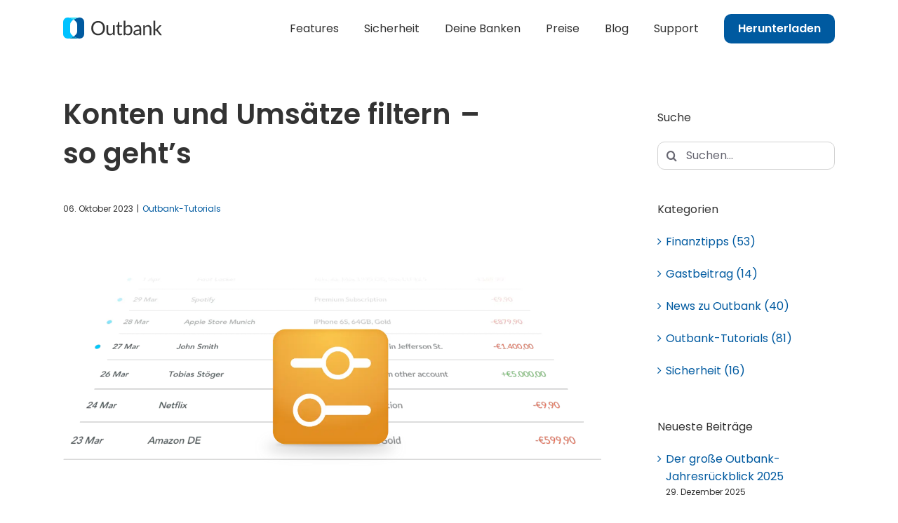

--- FILE ---
content_type: text/html; charset=UTF-8
request_url: https://outbankapp.com/konten-und-umsaetze-filtern-so-gehts/
body_size: 20981
content:
<!DOCTYPE html>
<html class="avada-html-layout-wide avada-html-header-position-top" lang="de">
<head>
	<meta http-equiv="X-UA-Compatible" content="IE=edge" />
	<meta http-equiv="Content-Type" content="text/html; charset=utf-8"/>
	<meta name="viewport" content="width=device-width, initial-scale=1" />
	<script type="text/javascript">
/* <![CDATA[ */
window.JetpackScriptData = {"site":{"icon":"","title":"Outbank","host":"unknown","is_wpcom_platform":false}};
/* ]]> */
</script>
<meta name='robots' content='index, follow, max-image-preview:large, max-snippet:-1, max-video-preview:-1' />
	<style>img:is([sizes="auto" i], [sizes^="auto," i]) { contain-intrinsic-size: 3000px 1500px }</style>
	
	<!-- This site is optimized with the Yoast SEO plugin v25.5 - https://yoast.com/wordpress/plugins/seo/ -->
	<title>Konten und Umsätze filtern  –  so geht’s | Outbank</title>
	<meta name="description" content="Behalte den Überblick: Mit der Outbank Filterfunktion kannst du deine Umsätze schnell und einfach durchsuchen. Wie zeigen wir dir hier." />
	<link rel="canonical" href="https://outbankapp.com/konten-und-umsaetze-filtern-so-gehts/" />
	<meta property="og:locale" content="de_DE" />
	<meta property="og:type" content="article" />
	<meta property="og:title" content="Konten und Umsätze filtern  –  so geht’s | Outbank" />
	<meta property="og:description" content="Behalte den Überblick: Mit der Outbank Filterfunktion kannst du deine Umsätze schnell und einfach durchsuchen. Wie zeigen wir dir hier." />
	<meta property="og:url" content="https://outbankapp.com/konten-und-umsaetze-filtern-so-gehts/" />
	<meta property="og:site_name" content="Outbank" />
	<meta property="article:publisher" content="https://www.facebook.com/outbankapp/" />
	<meta property="article:published_time" content="2023-10-06T08:00:00+00:00" />
	<meta property="article:modified_time" content="2024-07-31T13:10:58+00:00" />
	<meta property="og:image" content="https://outbankapp.com/wp-content/uploads/170703-Konten-und-Umsätze-filtern-—-so-geht’s.png" />
	<meta property="og:image:width" content="1400" />
	<meta property="og:image:height" content="592" />
	<meta property="og:image:type" content="image/png" />
	<meta name="author" content="Krisztina" />
	<meta name="twitter:card" content="summary_large_image" />
	<meta name="twitter:creator" content="@Outbank" />
	<meta name="twitter:site" content="@Outbank" />
	<meta name="twitter:label1" content="Verfasst von" />
	<meta name="twitter:data1" content="Krisztina" />
	<meta name="twitter:label2" content="Geschätzte Lesezeit" />
	<meta name="twitter:data2" content="3 Minuten" />
	<script type="application/ld+json" class="yoast-schema-graph">{"@context":"https://schema.org","@graph":[{"@type":"WebPage","@id":"https://outbankapp.com/konten-und-umsaetze-filtern-so-gehts/","url":"https://outbankapp.com/konten-und-umsaetze-filtern-so-gehts/","name":"Konten und Umsätze filtern  –  so geht’s | Outbank","isPartOf":{"@id":"https://outbankapp.com/#website"},"primaryImageOfPage":{"@id":"https://outbankapp.com/konten-und-umsaetze-filtern-so-gehts/#primaryimage"},"image":{"@id":"https://outbankapp.com/konten-und-umsaetze-filtern-so-gehts/#primaryimage"},"thumbnailUrl":"https://outbankapp.com/wp-content/uploads/170703-Konten-und-Umsätze-filtern-—-so-geht’s.png","datePublished":"2023-10-06T08:00:00+00:00","dateModified":"2024-07-31T13:10:58+00:00","author":{"@id":"https://outbankapp.com/#/schema/person/ef334a9534f148e58a94f6b2ab8b7b62"},"description":"Behalte den Überblick: Mit der Outbank Filterfunktion kannst du deine Umsätze schnell und einfach durchsuchen. Wie zeigen wir dir hier.","inLanguage":"de","potentialAction":[{"@type":"ReadAction","target":["https://outbankapp.com/konten-und-umsaetze-filtern-so-gehts/"]}]},{"@type":"ImageObject","inLanguage":"de","@id":"https://outbankapp.com/konten-und-umsaetze-filtern-so-gehts/#primaryimage","url":"https://outbankapp.com/wp-content/uploads/170703-Konten-und-Umsätze-filtern-—-so-geht’s.png","contentUrl":"https://outbankapp.com/wp-content/uploads/170703-Konten-und-Umsätze-filtern-—-so-geht’s.png","width":1400,"height":592,"caption":"Konto & Umsätze filtern Outbank"},{"@type":"WebSite","@id":"https://outbankapp.com/#website","url":"https://outbankapp.com/","name":"Outbank","description":"Secure Online Banking with Outbank. Manage and transfer all your Giro, Credit, N26, or PayPal accounts with just one app.","potentialAction":[{"@type":"SearchAction","target":{"@type":"EntryPoint","urlTemplate":"https://outbankapp.com/?s={search_term_string}"},"query-input":{"@type":"PropertyValueSpecification","valueRequired":true,"valueName":"search_term_string"}}],"inLanguage":"de"},{"@type":"Person","@id":"https://outbankapp.com/#/schema/person/ef334a9534f148e58a94f6b2ab8b7b62","name":"Krisztina","description":"Head of Customer Service @ OutbankApp"}]}</script>
	<!-- / Yoast SEO plugin. -->


<link rel="alternate" type="application/rss+xml" title="Outbank &raquo; Feed" href="https://outbankapp.com/feed/" />
<link rel="alternate" type="application/rss+xml" title="Outbank &raquo; Kommentar-Feed" href="https://outbankapp.com/comments/feed/" />
					<link rel="shortcut icon" href="https://outbankapp.com/wp-content/uploads/ic_favicon@32px.png" type="image/x-icon" />
		
					<!-- Apple Touch Icon -->
			<link rel="apple-touch-icon" sizes="180x180" href="https://outbankapp.com/wp-content/uploads/ic_favicon@114px.png">
		
					<!-- Android Icon -->
			<link rel="icon" sizes="192x192" href="https://outbankapp.com/wp-content/uploads/ic_favicon@57px.png">
		
					<!-- MS Edge Icon -->
			<meta name="msapplication-TileImage" content="https://outbankapp.com/wp-content/uploads/ic_favicon@72px.png">
				<link rel='stylesheet' id='cf7ic_style-css' href='https://outbankapp.com/wp-content/plugins/contact-form-7-image-captcha/css/cf7ic-style.css?ver=3.3.7' type='text/css' media='all' />
<style id='wp-emoji-styles-inline-css' type='text/css'>

	img.wp-smiley, img.emoji {
		display: inline !important;
		border: none !important;
		box-shadow: none !important;
		height: 1em !important;
		width: 1em !important;
		margin: 0 0.07em !important;
		vertical-align: -0.1em !important;
		background: none !important;
		padding: 0 !important;
	}
</style>
<link rel='stylesheet' id='reactpress-css' href='https://outbankapp.com/wp-content/plugins/reactpress/public/css/reactpress-public.css?ver=3.4.0' type='text/css' media='all' />
<link rel='stylesheet' id='url-shortify-css' href='https://outbankapp.com/wp-content/plugins/url-shortify/lite/dist/styles/url-shortify.css?ver=1.10.6' type='text/css' media='all' />
<link rel='stylesheet' id='fusion-dynamic-css-css' href='https://outbankapp.com/wp-content/uploads/fusion-styles/8a5471a6cab5b3d6ad6a53799b75d090.min.css?ver=3.12.2' type='text/css' media='all' />
<script type="text/javascript" src="https://outbankapp.com/wp-includes/js/jquery/jquery.min.js?ver=3.7.1" id="jquery-core-js"></script>
<script type="text/javascript" src="https://outbankapp.com/wp-includes/js/jquery/jquery-migrate.min.js?ver=3.4.1" id="jquery-migrate-js"></script>
<script type="text/javascript" id="url-shortify-js-extra">
/* <![CDATA[ */
var usParams = {"ajaxurl":"https:\/\/outbankapp.com\/wp-admin\/admin-ajax.php"};
/* ]]> */
</script>
<script type="text/javascript" src="https://outbankapp.com/wp-content/plugins/url-shortify/lite/dist/scripts/url-shortify.js?ver=1.10.6" id="url-shortify-js"></script>
<script type="text/javascript" src="https://outbankapp.com/wp-content/plugins/reactpress/public/js/reactpress-public.js?ver=3.4.0" id="reactpress-js"></script>
<link rel="https://api.w.org/" href="https://outbankapp.com/wp-json/" /><link rel="alternate" title="JSON" type="application/json" href="https://outbankapp.com/wp-json/wp/v2/posts/665" /><link rel="EditURI" type="application/rsd+xml" title="RSD" href="https://outbankapp.com/xmlrpc.php?rsd" />

<link rel='shortlink' href='https://outbankapp.com/z8u2' />
<link rel="alternate" title="oEmbed (JSON)" type="application/json+oembed" href="https://outbankapp.com/wp-json/oembed/1.0/embed?url=https%3A%2F%2Foutbankapp.com%2Fkonten-und-umsaetze-filtern-so-gehts%2F" />
<link rel="alternate" title="oEmbed (XML)" type="text/xml+oembed" href="https://outbankapp.com/wp-json/oembed/1.0/embed?url=https%3A%2F%2Foutbankapp.com%2Fkonten-und-umsaetze-filtern-so-gehts%2F&#038;format=xml" />
<!-- Analytics by WP Statistics - https://wp-statistics.com -->
<style type="text/css" id="css-fb-visibility">@media screen and (max-width: 640px){.fusion-no-small-visibility{display:none !important;}body .sm-text-align-center{text-align:center !important;}body .sm-text-align-left{text-align:left !important;}body .sm-text-align-right{text-align:right !important;}body .sm-flex-align-center{justify-content:center !important;}body .sm-flex-align-flex-start{justify-content:flex-start !important;}body .sm-flex-align-flex-end{justify-content:flex-end !important;}body .sm-mx-auto{margin-left:auto !important;margin-right:auto !important;}body .sm-ml-auto{margin-left:auto !important;}body .sm-mr-auto{margin-right:auto !important;}body .fusion-absolute-position-small{position:absolute;top:auto;width:100%;}.awb-sticky.awb-sticky-small{ position: sticky; top: var(--awb-sticky-offset,0); }}@media screen and (min-width: 641px) and (max-width: 800px){.fusion-no-medium-visibility{display:none !important;}body .md-text-align-center{text-align:center !important;}body .md-text-align-left{text-align:left !important;}body .md-text-align-right{text-align:right !important;}body .md-flex-align-center{justify-content:center !important;}body .md-flex-align-flex-start{justify-content:flex-start !important;}body .md-flex-align-flex-end{justify-content:flex-end !important;}body .md-mx-auto{margin-left:auto !important;margin-right:auto !important;}body .md-ml-auto{margin-left:auto !important;}body .md-mr-auto{margin-right:auto !important;}body .fusion-absolute-position-medium{position:absolute;top:auto;width:100%;}.awb-sticky.awb-sticky-medium{ position: sticky; top: var(--awb-sticky-offset,0); }}@media screen and (min-width: 801px){.fusion-no-large-visibility{display:none !important;}body .lg-text-align-center{text-align:center !important;}body .lg-text-align-left{text-align:left !important;}body .lg-text-align-right{text-align:right !important;}body .lg-flex-align-center{justify-content:center !important;}body .lg-flex-align-flex-start{justify-content:flex-start !important;}body .lg-flex-align-flex-end{justify-content:flex-end !important;}body .lg-mx-auto{margin-left:auto !important;margin-right:auto !important;}body .lg-ml-auto{margin-left:auto !important;}body .lg-mr-auto{margin-right:auto !important;}body .fusion-absolute-position-large{position:absolute;top:auto;width:100%;}.awb-sticky.awb-sticky-large{ position: sticky; top: var(--awb-sticky-offset,0); }}</style><style>.shorten_url { 
	   padding: 10px 10px 10px 10px ; 
	   border: 1px solid #AAAAAA ; 
	   background-color: #EEEEEE ;
}</style>		<script type="text/javascript">
			var doc = document.documentElement;
			doc.setAttribute( 'data-useragent', navigator.userAgent );
		</script>
		
	<meta name="seobility" content="d623cdb7b902798547f5e74e9da071b6"><meta name="generator" content="WP Rocket 3.19.1.2" data-wpr-features="wpr_desktop" /></head>

<body class="wp-singular post-template-default single single-post postid-665 single-format-standard wp-theme-Avada wp-child-theme-Avada-Child-Theme has-sidebar fusion-image-hovers fusion-pagination-sizing fusion-button_type-flat fusion-button_span-no fusion-button_gradient-linear avada-image-rollover-circle-no avada-image-rollover-no fusion-body ltr fusion-sticky-header no-mobile-sticky-header no-mobile-slidingbar no-mobile-totop fusion-disable-outline fusion-sub-menu-fade mobile-logo-pos-left layout-wide-mode avada-has-boxed-modal-shadow- layout-scroll-offset-full avada-has-zero-margin-offset-top fusion-top-header menu-text-align-center mobile-menu-design-flyout fusion-show-pagination-text fusion-header-layout-v1 avada-responsive avada-footer-fx-sticky avada-menu-highlight-style-bar fusion-search-form-clean fusion-main-menu-search-dropdown fusion-avatar-square avada-dropdown-styles avada-blog-layout-grid avada-blog-archive-layout-grid avada-header-shadow-no avada-menu-icon-position-left avada-has-megamenu-shadow avada-has-mainmenu-dropdown-divider avada-has-breadcrumb-mobile-hidden avada-has-titlebar-hide avada-has-pagination-width_height avada-flyout-menu-direction-fade avada-ec-views-v1" data-awb-post-id="665">
		<a class="skip-link screen-reader-text" href="#content">Zum Inhalt springen</a>

	<div data-rocket-location-hash="1bedd667ccdb0f2ae6123868cb70086e" id="boxed-wrapper">
		
		<div data-rocket-location-hash="c748e83a99a8efa38397a49b963eb39a" id="wrapper" class="fusion-wrapper">
			<div data-rocket-location-hash="30e21cd0d1ab48664f94f36d4ec80340" id="home" style="position:relative;top:-1px;"></div>
							
					
			<header data-rocket-location-hash="6a3c4ea792bfdd798d2d351fb8fd07c9" class="fusion-header-wrapper">
				<div class="fusion-header-v1 fusion-logo-alignment fusion-logo-left fusion-sticky-menu- fusion-sticky-logo-1 fusion-mobile-logo-1  fusion-mobile-menu-design-flyout fusion-header-has-flyout-menu">
					<div class="fusion-header-sticky-height"></div>
<div class="fusion-header">
	<div class="fusion-row">
					<div class="fusion-header-has-flyout-menu-content">
					<div class="fusion-logo" data-margin-top="25px" data-margin-bottom="25px" data-margin-left="0px" data-margin-right="0px">
			<a class="fusion-logo-link"  href="https://outbankapp.com/" >

						<!-- standard logo -->
			<img src="https://outbankapp.com/wp-content/uploads/Outbank-Logo-1.svg" srcset="https://outbankapp.com/wp-content/uploads/Outbank-Logo-1.svg 1x" width="141" height="30" alt="Outbank Logo" data-retina_logo_url="" class="fusion-standard-logo" />

											<!-- mobile logo -->
				<img src="https://outbankapp.com/wp-content/uploads/Outbank-Logo-1.svg" srcset="https://outbankapp.com/wp-content/uploads/Outbank-Logo-1.svg 1x" width="141" height="30" alt="Outbank Logo" data-retina_logo_url="" class="fusion-mobile-logo" />
			
											<!-- sticky header logo -->
				<img src="https://outbankapp.com/wp-content/uploads/Outbank-Logo-1.svg" srcset="https://outbankapp.com/wp-content/uploads/Outbank-Logo-1.svg 1x" width="141" height="30" alt="Outbank Logo" data-retina_logo_url="" class="fusion-sticky-logo" />
					</a>
		</div>		<nav class="fusion-main-menu" aria-label="Hauptmenü"><ul id="menu-main-menu" class="fusion-menu"><li  id="menu-item-7409"  class="menu-item menu-item-type-post_type menu-item-object-page menu-item-7409"  data-item-id="7409"><a  href="https://outbankapp.com/features/" class="fusion-bar-highlight"><span class="menu-text">Features</span></a></li><li  id="menu-item-7486"  class="menu-item menu-item-type-post_type menu-item-object-page menu-item-7486"  data-item-id="7486"><a  href="https://outbankapp.com/sicherheit/" class="fusion-bar-highlight"><span class="menu-text">Sicherheit</span></a></li><li  id="menu-item-4808"  class="menu-item menu-item-type-post_type menu-item-object-page menu-item-4808"  data-item-id="4808"><a  href="https://outbankapp.com/deine-banken/" class="fusion-bar-highlight"><span class="menu-text">Deine Banken</span></a></li><li  id="menu-item-5794"  class="menu-item menu-item-type-post_type menu-item-object-page menu-item-5794"  data-item-id="5794"><a  href="https://outbankapp.com/preise/" class="fusion-bar-highlight"><span class="menu-text">Preise</span></a></li><li  id="menu-item-805"  class="menu-item menu-item-type-post_type menu-item-object-page current_page_parent menu-item-805"  data-item-id="805"><a  href="https://outbankapp.com/blog/" class="fusion-bar-highlight"><span class="menu-text">Blog</span></a></li><li  id="menu-item-333"  class="menu-item menu-item-type-custom menu-item-object-custom menu-item-333"  data-item-id="333"><a  target="_blank" rel="noopener noreferrer" href="https://help.outbankapp.com/de" class="fusion-bar-highlight"><span class="menu-text">Support</span></a></li><li  id="menu-item-332"  class="menu-item menu-item-type-post_type menu-item-object-page menu-item-332 fusion-menu-item-button"  data-item-id="332"><a  href="https://outbankapp.com/herunterladen/" class="fusion-bar-highlight"><span class="menu-text fusion-button button-default button-small">Herunterladen</span></a></li></ul></nav><div class="fusion-mobile-navigation"><ul id="menu-mobile-menu" class="fusion-mobile-menu"><li  id="menu-item-7416"  class="menu-item menu-item-type-post_type menu-item-object-page menu-item-7416"  data-item-id="7416"><a  href="https://outbankapp.com/features/" class="fusion-bar-highlight"><span class="menu-text">Features</span></a></li><li  id="menu-item-7491"  class="menu-item menu-item-type-post_type menu-item-object-page menu-item-7491"  data-item-id="7491"><a  href="https://outbankapp.com/sicherheit/" class="fusion-bar-highlight"><span class="menu-text">Sicherheit</span></a></li><li  id="menu-item-4813"  class="menu-item menu-item-type-post_type menu-item-object-page menu-item-4813"  data-item-id="4813"><a  href="https://outbankapp.com/deine-banken/" class="fusion-bar-highlight"><span class="menu-text">Deine Banken</span></a></li><li  id="menu-item-5800"  class="menu-item menu-item-type-post_type menu-item-object-page menu-item-5800"  data-item-id="5800"><a  href="https://outbankapp.com/preise/" class="fusion-bar-highlight"><span class="menu-text">Preise</span></a></li><li  id="menu-item-856"  class="menu-item menu-item-type-post_type menu-item-object-page current_page_parent menu-item-856"  data-item-id="856"><a  href="https://outbankapp.com/blog/" class="fusion-bar-highlight"><span class="menu-text">Blog</span></a></li><li  id="menu-item-338"  class="menu-item menu-item-type-custom menu-item-object-custom menu-item-338"  data-item-id="338"><a  target="_blank" rel="noopener noreferrer" href="https://help.outbankapp.com/de" class="fusion-bar-highlight"><span class="menu-text">Support</span></a></li><li  id="menu-item-157"  class="mobile-menu-download menu-item menu-item-type-post_type menu-item-object-page menu-item-157"  data-classes="mobile-menu-download" data-item-id="157"><a  href="https://outbankapp.com/herunterladen/" class="fusion-bar-highlight"><span class="menu-text">Herunterladen</span></a></li></ul></div><div class="fusion-flyout-menu-icons fusion-flyout-mobile-menu-icons">
	
	
	
				<a class="fusion-flyout-menu-toggle" aria-hidden="true" aria-label="Toggle Menu" href="#">
			<div class="fusion-toggle-icon-line"></div>
			<div class="fusion-toggle-icon-line"></div>
			<div class="fusion-toggle-icon-line"></div>
		</a>
	</div>


<div class="fusion-flyout-menu-bg"></div>

<nav class="fusion-mobile-nav-holder fusion-flyout-menu fusion-flyout-mobile-menu" aria-label="Main Menu Mobile"></nav>

							</div>
			</div>
</div>
				</div>
				<div class="fusion-clearfix"></div>
			</header>
								
							<div data-rocket-location-hash="ae09952dcb51da4b7e7510d1894525f4" id="sliders-container" class="fusion-slider-visibility">
					</div>
				
					
							
			
						<main data-rocket-location-hash="cfd425a3ef65a3b5580999ab4a16ee55" id="main" class="clearfix ">
				<div class="fusion-row" style="">

<section id="content" style="float: left;">
	
					<article id="post-665" class="post post-665 type-post status-publish format-standard has-post-thumbnail hentry category-tipps">
															<div class="fusion-post-title-meta-wrap">
												<h1 class="entry-title fusion-post-title">Konten und Umsätze filtern  –  so geht’s</h1>									<div class="fusion-meta-info"><div class="fusion-meta-info-wrapper"><span class="updated rich-snippet-hidden">2024-07-31T15:10:58+02:00</span><span>06. Oktober 2023</span><span class="fusion-inline-sep">|</span><a href="https://outbankapp.com/kategorie/tipps/" rel="category tag">Outbank-Tutorials</a><span class="fusion-inline-sep">|</span></div></div>					</div>
							
														<div class="fusion-flexslider flexslider fusion-flexslider-loading post-slideshow fusion-post-slideshow">
				<ul class="slides">
																<li>
															<picture class="attachment-full size-full wp-post-image" decoding="async" fetchpriority="high">
<source type="image/webp" srcset="https://outbankapp.com/wp-content/uploads/170703-Konten-und-Umsätze-filtern-—-so-geht’s.png.webp 1400w" sizes="(max-width: 800px) 100vw, 800px"/>
<img width="1400" height="592" src="https://outbankapp.com/wp-content/uploads/170703-Konten-und-Umsätze-filtern-—-so-geht’s.png" alt="Konto &amp; Umsätze filtern Outbank" decoding="async" fetchpriority="high" srcset="https://outbankapp.com/wp-content/uploads/170703-Konten-und-Umsätze-filtern-—-so-geht’s-200x85.png 200w, https://outbankapp.com/wp-content/uploads/170703-Konten-und-Umsätze-filtern-—-so-geht’s-400x169.png 400w, https://outbankapp.com/wp-content/uploads/170703-Konten-und-Umsätze-filtern-—-so-geht’s-600x254.png 600w, https://outbankapp.com/wp-content/uploads/170703-Konten-und-Umsätze-filtern-—-so-geht’s-800x338.png 800w, https://outbankapp.com/wp-content/uploads/170703-Konten-und-Umsätze-filtern-—-so-geht’s-1200x507.png 1200w, https://outbankapp.com/wp-content/uploads/170703-Konten-und-Umsätze-filtern-—-so-geht’s.png 1400w" sizes="(max-width: 800px) 100vw, 800px"/>
</picture>
													</li>

																																																																																																															</ul>
			</div>
						
						<div class="post-content">
				<div class="fusion-fullwidth fullwidth-box fusion-builder-row-1 nonhundred-percent-fullwidth non-hundred-percent-height-scrolling" style="--awb-border-radius-top-left:0px;--awb-border-radius-top-right:0px;--awb-border-radius-bottom-right:0px;--awb-border-radius-bottom-left:0px;--awb-flex-wrap:wrap;" ><div class="fusion-builder-row fusion-row"><div class="fusion-layout-column fusion_builder_column fusion-builder-column-0 fusion_builder_column_1_1 1_1 fusion-one-full fusion-column-first fusion-column-last" style="--awb-bg-blend:overlay;--awb-bg-size:cover;--awb-margin-bottom:0px;"><div class="fusion-column-wrapper fusion-flex-column-wrapper-legacy"><div class="fusion-text fusion-text-1"><h2 id="923f" class="graf graf--h4 graf-after--h3 graf--subtitle">Wie du deine Finanzen noch schneller durchsuchen kannst.</h2>
<p id="d8c1" class="graf graf--p graf-after--figure"><em class="markup--em markup--p-em">[Aktualisiert am 28.09.2023]</em></p>
<p id="f07a" class="graf graf--p graf-after--p">Der Filter ist eines der wichtigsten Features, um deine Umsätze schnell und spezifisch zu durchsuchen. Egal ob die Steuererklärung vorbereitet werden muss, du eine Übersicht zu allen Transaktionen in einem bestimmten Zeitraum bekommen möchtest oder einfach nur nach deinen Shopping-Ausgaben der letzten zwei Wochen suchst – mit der <a class="markup--anchor markup--p-anchor" href="http://www.outbankapp.com" target="_blank" rel="noopener noreferrer" data-href="http://www.outbankapp.com">Outbank</a> Filterfunktion erhältst du deine individuelle Finanzaufstellung mit nur einem Klick.</p>
<p id="de56" class="graf graf--p graf-after--p">Hier zeigen wir dir, wie du ganz einfach deine Konten und Umsätze filtern kannst.</p>
<h3 id="3385" class="graf graf--h3 graf-after--p">Umsätze filtern – so geht’s</h3>
<p id="ec38" class="graf graf--p graf-after--h3">Als Suchkriterien stehen dir folgende Optionen zur Verfügung:</p>
<ul class="postList">
<li>Zeitraum: flexibel</li>
<li>Typ: Wähle zwischen Buchungsdatum, Valutadataum oder Abfragedatum</li>
<li>Von-Bis: flexibel</li>
<li>Art des Kontos: Kreditkarte / Girokonto / Offlinekonto</li>
<li>Saldo: Wähle ob es ein Eingang oder Ausgang ist und gib bei Bedarf  den Minmal- und Maximal-Betrag an.</li>
<li id="8c83" class="graf graf--li graf-after--li">Kategorien: Buchungen ganz entspannt nach Kategorien und /oder Tags filtern</li>
<li>Umsatz-Status: Abgebucht / Ausstehend</li>
</ul>
<p id="21be" class="graf graf--p graf-after--li">Wenn du in ‘Alle Umsätze’ filterst, hast du zudem die Möglichkeit <a class="markup--anchor markup--p-anchor" href="https://outbankapp.com/konten-gruppieren-und-die-uebersicht-bewahren/" target="_blank" rel="noopener noreferrer">Kontogruppen</a> auszuwählen.</p>
<h3 id="e805" class="graf graf--h3 graf-after--p">Mehrere Umsätze filtern</h3>
<p id="a72d" class="graf graf--p graf-after--h3">Du kannst selbstverständlich auch mehrere Filter gleichzeitig nutzen, wie beispielsweise eine Kombination aus #shopping und 01.-31. November. Durchsuchen kannst du wirklich alles: ungelesene Umsätze, innerhalb einer Kategorie, einzelne Konten oder sogar mehrere Konten gleichzeitig.</p>
<p id="f0e1" class="graf graf--p graf-after--p">Hier haben wir dir nochmal alle Schritte aufgelistet:</p>
<ul class="postList">
<li id="8805" class="graf graf--li graf-after--p">Klicke auf den Filter-Button.</li>
<li id="12da" class="graf graf--li graf-after--li">Das Filterfenster öffnet sich.</li>
<li id="d276" class="graf graf--li graf-after--li">Bank aus der Kontenliste auswählen oder ‘Alle Konten’ anklicken.</li>
<li id="4913" class="graf graf--li graf-after--li">Gewünschte Filter auswählen.</li>
<li id="d28f" class="graf graf--li graf-after--li">Wenn gewünscht, Zeitraum eingeben.</li>
<li id="4566" class="graf graf--li graf-after--li">Saldo eingeben</li>
</ul>
<p id="3f2a" class="graf graf--p graf-after--li">Falls du nur einen Filter verwenden willst, lass die restlichen einfach in Ausgangsstellung. Um die Filter wieder zu entfernen, gehst du erneut in die Filterübersicht und klickst auf ‘Zurücksetzen’.</p>
<p id="74e9" class="graf graf--p graf-after--p">Outbank gehört zu den <a class="markup--anchor markup--p-anchor" href="http://www.outbankapp.com" target="_blank" rel="noopener noreferrer" data-href="http://www.outbankapp.com">besten Banking-Apps Deutschlands</a>, wenn du Fragen oder Wünsche für die App hast, dann stehen wir dir unter <a class="markup--anchor markup--p-anchor" href="&#109;a&#x69;l&#x74;o&#x3a;h&#x65;&#108;&#x70;&#64;&#x6f;&#117;&#x74;&#98;a&#110;k&#x61;p&#x70;&#46;&#x63;&#111;&#x6d;" target="_blank" rel="noopener noreferrer" data-href="&#x6d;&#x61;&#x69;&#x6c;&#116;&#111;&#58;he&#x6c;&#x70;&#x40;&#x6f;&#x75;&#116;&#98;&#97;nk&#x61;&#x70;&#x70;&#x2e;&#x63;&#111;&#109;">&#104;e&#108;p&#64;o&#x75;t&#x62;a&#x6e;k&#x61;p&#x70;&#46;&#x63;o&#x6d;</a> zur Verfügung.</p>
<figure></figure>
</div><div class="fusion-clearfix"></div></div></div></div></div><div class="fusion-fullwidth fullwidth-box fusion-builder-row-2 fusion-flex-container has-pattern-background has-mask-background download-bar nonhundred-percent-fullwidth non-hundred-percent-height-scrolling" style="--awb-border-radius-top-left:0px;--awb-border-radius-top-right:0px;--awb-border-radius-bottom-right:0px;--awb-border-radius-bottom-left:0px;--awb-padding-top:70px;--awb-padding-bottom:50px;--awb-background-color:#f4f7fb;--awb-flex-wrap:wrap;" ><div class="fusion-builder-row fusion-row fusion-flex-align-items-center fusion-flex-justify-content-center fusion-flex-content-wrap" style="max-width:1144px;margin-left: calc(-4% / 2 );margin-right: calc(-4% / 2 );"><div class="fusion-layout-column fusion_builder_column fusion-builder-column-1 fusion_builder_column_1_1 1_1 fusion-flex-column" style="--awb-padding-right:20px;--awb-padding-left:20px;--awb-bg-size:cover;--awb-width-large:100%;--awb-margin-top-large:0px;--awb-spacing-right-large:1.92%;--awb-margin-bottom-large:20px;--awb-spacing-left-large:1.92%;--awb-width-medium:100%;--awb-order-medium:0;--awb-spacing-right-medium:1.92%;--awb-spacing-left-medium:1.92%;--awb-width-small:100%;--awb-order-small:0;--awb-spacing-right-small:1.92%;--awb-spacing-left-small:1.92%;" data-scroll-devices="small-visibility,medium-visibility,large-visibility"><div class="fusion-column-wrapper fusion-column-has-shadow fusion-flex-justify-content-flex-start fusion-content-layout-column"><div class="fusion-title title fusion-title-1 fusion-sep-none fusion-title-center fusion-title-text fusion-title-size-two"><h2 class="fusion-title-heading title-heading-center fusion-responsive-typography-calculated" style="margin:0;--fontSize:32;line-height:var(--awb-typography2-line-height);"><span class="ui-provider ed bvo bvp bvq bvr bvs bvt bvu bvv bvw bvx bvy bvz bwa bwb bwc bwd bwe bwf bwg bwh bwi bwj bwk bwl bwm bwn bwo bwp bwq bwr bws bwt bwu bwv" dir="ltr">Beginne, deine Finanzen besser zu verstehen.</span></h2></div><div class="fusion-title title fusion-title-2 fusion-sep-none fusion-title-center fusion-title-text fusion-title-size-four"><h4 class="fusion-title-heading title-heading-center fusion-responsive-typography-calculated" style="margin:0;--fontSize:23;line-height:1.5;">Hol dir jetzt deine kostenlose 14-tägige Testversion für iPhone, iPad, Mac und Android</h4></div></div></div><div class="fusion-layout-column fusion_builder_column fusion-builder-column-2 fusion_builder_column_1_1 1_1 fusion-flex-column fusion-flex-align-self-center" style="--awb-bg-size:cover;--awb-width-large:100%;--awb-margin-top-large:0px;--awb-spacing-right-large:9.6%;--awb-margin-bottom-large:20px;--awb-spacing-left-large:9.6%;--awb-width-medium:100%;--awb-order-medium:0;--awb-spacing-right-medium:1.92%;--awb-spacing-left-medium:1.92%;--awb-width-small:100%;--awb-order-small:0;--awb-spacing-right-small:1.92%;--awb-spacing-left-small:1.92%;" data-scroll-devices="small-visibility,medium-visibility,large-visibility"><div class="fusion-column-wrapper fusion-column-has-shadow fusion-flex-justify-content-center fusion-content-layout-row fusion-flex-align-items-center"><div class="fusion-image-element " style="text-align:left;--awb-margin-top:10px;--awb-margin-right:10px;--awb-margin-bottom:10px;--awb-margin-left:10px;--awb-max-width:120px;--awb-caption-title-font-family:var(--h2_typography-font-family);--awb-caption-title-font-weight:var(--h2_typography-font-weight);--awb-caption-title-font-style:var(--h2_typography-font-style);--awb-caption-title-size:var(--h2_typography-font-size);--awb-caption-title-transform:var(--h2_typography-text-transform);--awb-caption-title-line-height:var(--h2_typography-line-height);--awb-caption-title-letter-spacing:var(--h2_typography-letter-spacing);"><span class=" fusion-imageframe imageframe-none imageframe-1 hover-type-none"><a class="fusion-no-lightbox" href="https://apps.apple.com/de/app/banking-finanzen-outbank/id1094254051?pt=472219&amp;ct=website&amp;mt=8" target="_blank" aria-label="Website-Badges-AppStore@4x" rel="noopener noreferrer"><img decoding="async" width="479" height="160" src="https:&#x2f;&#x2f;&#111;ut&#x62;&#x61;&#110;&#107;a&#x70;&#x70;&#46;&#99;o&#x6d;&#x2f;&#x77;&#112;-c&#x6f;&#x6e;&#116;&#101;n&#x74;&#x2f;&#117;&#112;l&#x6f;&#x61;&#100;&#115;/&#x57;&#x65;&#x62;&#115;it&#x65;&#x2d;&#66;&#97;d&#x67;&#x65;&#115;&#45;A&#x70;&#x70;&#83;&#116;o&#x72;&#x65;&#x40;&#52;x&#46;&#x70;&#x6e;&#103;" alt class="img-responsive wp-image-7241" srcset="https:&#47;&#x2f;&#111;&#x75;t&#98;&#x61;&#110;&#x6b;a&#x70;p&#46;&#x63;&#111;&#x6d;/&#x77;&#x70;&#45;&#x63;o&#x6e;t&#101;&#x6e;&#116;&#x2f;u&#x70;l&#111;&#x61;&#100;&#x73;/&#87;&#x65;&#98;&#x73;i&#x74;e&#45;&#x42;&#97;&#x64;g&#x65;&#x73;&#45;&#x41;&#112;&#x70;S&#116;&#x6f;&#114;&#x65;&#64;&#x34;x&#45;&#x32;&#48;&#x30;x&#x36;&#x37;&#46;&#x70;n&#x67; 200w, https:&#x2f;/&#x6f;&#117;&#x74;&#98;&#x61;&#x6e;k&#x61;&#112;&#x70;&#46;&#x63;&#111;m&#x2f;&#119;&#x70;&#45;&#x63;&#111;n&#x74;&#101;&#x6e;&#116;&#x2f;&#117;p&#x6c;o&#x61;&#100;&#x73;&#47;W&#x65;b&#x73;&#105;&#x74;&#101;-&#x42;a&#x64;&#103;&#x65;&#115;-&#x41;p&#x70;&#83;&#x74;&#111;r&#x65;&#64;&#x34;&#120;&#x2d;&#52;0&#x30;x&#x31;&#51;&#x34;&#46;p&#x6e;g 400w, https:&#47;&#x2f;o&#x75;&#x74;&#98;&#x61;n&#107;&#x61;&#112;&#x70;&#46;&#99;&#x6f;m&#x2f;w&#112;&#x2d;c&#x6f;&#x6e;&#116;&#x65;n&#116;&#x2f;&#117;&#x70;l&#111;&#x61;&#100;&#x73;/&#87;&#x65;b&#x73;&#x69;&#116;&#x65;-&#66;&#x61;&#100;&#x67;e&#115;&#x2d;&#65;&#x70;p&#83;&#x74;o&#x72;e&#64;&#x34;x&#x2e;&#x70;&#110;&#x67; 479w" sizes="(max-width: 800px) 100vw, (max-width: 640px) 100vw, 479px" /></a></span></div><div class="fusion-image-element " style="text-align:left;--awb-margin-top:10px;--awb-margin-right:10px;--awb-margin-bottom:10px;--awb-margin-left:10px;--awb-max-width:157px;--awb-caption-title-font-family:var(--h2_typography-font-family);--awb-caption-title-font-weight:var(--h2_typography-font-weight);--awb-caption-title-font-style:var(--h2_typography-font-style);--awb-caption-title-size:var(--h2_typography-font-size);--awb-caption-title-transform:var(--h2_typography-text-transform);--awb-caption-title-line-height:var(--h2_typography-line-height);--awb-caption-title-letter-spacing:var(--h2_typography-letter-spacing);"><span class=" fusion-imageframe imageframe-none imageframe-2 hover-type-none"><a class="fusion-no-lightbox" href="https://apps.apple.com/de/app/outbank-alle-banken-und-konten/id1094255754?ct=website&amp;ls=1&amp;mt=12" target="_blank" aria-label="Website-Badges-MacAppStore@4x" rel="noopener noreferrer"><img decoding="async" width="625" height="160" src="https:&#47;&#x2f;o&#117;&#x74;b&#x61;&#x6e;&#107;&#x61;p&#112;&#x2e;c&#111;&#x6d;&#47;&#x77;p&#45;&#x63;o&#110;&#x74;&#101;&#x6e;&#x74;&#47;&#x75;p&#108;&#x6f;a&#x64;&#x73;&#47;&#x57;e&#98;&#x73;i&#116;&#x65;&#45;&#x42;a&#100;&#x67;e&#115;&#x2d;M&#x61;&#x63;&#65;&#x70;p&#83;&#x74;o&#x72;&#x65;&#64;&#x34;x&#46;&#x70;n&#103;" alt class="img-responsive wp-image-7240" srcset="https:&#x2f;/&#x6f;&#117;t&#x62;&#97;&#x6e;&#x6b;a&#x70;&#112;&#46;&#x63;&#111;&#x6d;&#47;w&#x70;&#45;c&#x6f;&#110;&#x74;&#101;n&#x74;&#47;&#x75;&#x70;l&#x6f;&#97;d&#x73;&#47;&#x57;&#x65;b&#x73;&#105;t&#x65;&#45;&#x42;&#97;d&#x67;&#101;&#x73;&#x2d;M&#x61;&#99;A&#x70;&#112;&#x53;&#x74;o&#x72;&#101;&#64;&#x34;&#120;&#x2d;&#50;0&#x30;&#120;5&#x31;&#46;&#x70;&#110;g 200w, https:&#x2f;&#x2f;&#x6f;&#117;&#116;&#98;an&#x6b;&#x61;&#x70;&#x70;&#46;&#99;om&#x2f;&#x77;&#x70;&#x2d;&#99;&#111;nt&#x65;&#x6e;&#x74;&#x2f;&#117;&#112;&#108;oa&#x64;&#x73;&#x2f;&#x57;&#101;&#98;si&#x74;&#x65;&#x2d;&#x42;&#97;&#100;ge&#x73;&#x2d;&#x4d;&#x61;&#99;&#65;&#112;pS&#x74;&#x6f;&#x72;&#x65;&#64;&#52;x-&#x34;&#x30;&#x30;&#x78;&#49;&#48;2&#46;&#x70;&#x6e;&#x67; 400w, https:&#47;&#x2f;o&#117;&#x74;b&#97;&#x6e;k&#x61;&#x70;&#112;&#x2e;c&#111;&#x6d;/&#119;&#x70;-&#x63;&#x6f;&#110;&#x74;&#x65;&#110;&#x74;/&#117;&#x70;l&#111;&#x61;d&#x73;&#x2f;&#87;&#x65;b&#115;&#x69;t&#101;&#x2d;B&#x61;&#x64;&#103;&#x65;&#x73;&#45;&#x4d;a&#99;&#x41;p&#112;&#x53;t&#x6f;&#x72;&#101;&#x40;4&#120;&#x2d;6&#48;&#x30;x&#x31;&#x35;&#52;&#x2e;&#x70;&#110;&#x67; 600w, https:&#x2f;&#47;o&#x75;&#116;b&#x61;&#110;k&#x61;&#112;p&#x2e;&#99;o&#x6d;&#x2f;w&#x70;&#x2d;&#99;&#x6f;&#x6e;&#116;&#x65;&#x6e;&#116;/&#x75;&#112;l&#x6f;&#97;d&#x73;&#47;W&#x65;&#98;s&#x69;&#x74;e&#x2d;&#x42;&#97;&#x64;&#x67;&#101;&#x73;&#x2d;&#77;a&#x63;&#65;p&#x70;&#83;t&#x6f;&#114;e&#x40;&#52;x&#x2e;&#x70;n&#x67; 625w" sizes="(max-width: 800px) 100vw, (max-width: 640px) 100vw, 625px" /></a></span></div><div class="fusion-image-element " style="text-align:left;--awb-margin-top:10px;--awb-margin-right:10px;--awb-margin-bottom:10px;--awb-margin-left:10px;--awb-max-width:135px;--awb-caption-title-font-family:var(--h2_typography-font-family);--awb-caption-title-font-weight:var(--h2_typography-font-weight);--awb-caption-title-font-style:var(--h2_typography-font-style);--awb-caption-title-size:var(--h2_typography-font-size);--awb-caption-title-transform:var(--h2_typography-text-transform);--awb-caption-title-line-height:var(--h2_typography-line-height);--awb-caption-title-letter-spacing:var(--h2_typography-letter-spacing);"><span class=" fusion-imageframe imageframe-none imageframe-3 hover-type-none"><a class="fusion-no-lightbox" href="https://play.google.com/store/apps/details?id=com.stoegerit.outbank.android&amp;referrer=utm_source%3Dwebsite" target="_blank" aria-label="Website-Badges-GooglePlay@4x" rel="noopener noreferrer"><img decoding="async" width="540" height="160" src="https://&#111;&#117;&#116;&#x62;&#x61;&#x6e;&#x6b;ap&#112;&#46;&#99;&#x6f;&#x6d;&#x2f;&#x77;p-&#99;&#111;&#110;&#x74;&#x65;&#x6e;&#x74;/u&#112;&#108;&#111;&#x61;&#x64;&#x73;&#x2f;We&#98;&#115;&#105;&#x74;&#x65;&#x2d;&#x42;ad&#103;&#101;&#115;&#x2d;&#x47;&#x6f;&#x6f;gl&#101;&#80;&#108;&#x61;&#x79;&#x40;&#x34;x&#46;&#112;&#110;&#103;" alt class="img-responsive wp-image-7248" srcset="https:&#x2f;&#x2f;&#111;&#117;t&#x62;&#x61;&#x6e;&#107;&#97;p&#x70;&#x2e;&#x63;&#111;&#109;/&#x77;&#x70;&#x2d;&#99;&#111;n&#x74;&#x65;&#x6e;&#116;/u&#x70;&#x6c;&#x6f;&#97;ds&#x2f;&#x57;&#101;&#98;si&#x74;&#x65;&#45;&#66;ad&#x67;&#x65;&#115;&#45;G&#x6f;&#x6f;&#x67;&#108;&#101;P&#x6c;&#x61;&#x79;&#64;&#52;x&#x2d;&#x32;&#x30;&#48;&#120;5&#x39;&#x2e;&#x70;&#110;&#103; 200w, https:&#x2f;&#47;o&#x75;&#x74;&#98;a&#x6e;&#x6b;&#97;p&#x70;&#46;c&#x6f;&#x6d;&#47;w&#x70;&#x2d;&#99;o&#x6e;&#116;&#101;&#x6e;&#x74;&#47;u&#x70;&#x6c;&#111;a&#x64;&#115;&#47;W&#x65;&#98;s&#x69;&#x74;&#101;-&#x42;&#x61;&#100;g&#x65;&#115;-&#x47;&#x6f;&#111;g&#x6c;&#x65;&#80;l&#x61;&#121;&#64;&#x34;&#x78;&#45;4&#x30;&#x30;&#120;1&#x31;&#x39;&#46;p&#x6e;&#103; 400w, https:&#x2f;/&#x6f;&#117;t&#x62;&#97;&#x6e;&#x6b;a&#x70;&#112;&#46;&#x63;&#111;&#x6d;&#47;w&#x70;&#45;c&#x6f;&#110;&#x74;&#101;n&#x74;&#47;&#x75;&#x70;l&#x6f;&#97;d&#x73;&#47;&#x57;&#x65;b&#x73;&#105;t&#x65;&#45;&#x42;&#97;d&#x67;&#101;&#x73;&#x2d;G&#x6f;&#111;g&#x6c;&#101;&#x50;&#x6c;a&#x79;&#64;4&#x78;&#46;&#x70;&#110;g 540w" sizes="(max-width: 800px) 100vw, (max-width: 640px) 100vw, 540px" /></a></span></div><div class="fusion-image-element " style="text-align:left;--awb-margin-top:10px;--awb-margin-right:10px;--awb-margin-bottom:10px;--awb-margin-left:10px;--awb-max-width:133px;--awb-caption-title-font-family:var(--h2_typography-font-family);--awb-caption-title-font-weight:var(--h2_typography-font-weight);--awb-caption-title-font-style:var(--h2_typography-font-style);--awb-caption-title-size:var(--h2_typography-font-size);--awb-caption-title-transform:var(--h2_typography-text-transform);--awb-caption-title-line-height:var(--h2_typography-line-height);--awb-caption-title-letter-spacing:var(--h2_typography-letter-spacing);"><span class=" fusion-imageframe imageframe-none imageframe-4 hover-type-none"><a class="fusion-no-lightbox" href="https://appgallery.huawei.com/#/app/C102476987" target="_blank" aria-label="Website-Badges-Huawei-AppGallery@4x" rel="noopener noreferrer"><img decoding="async" width="534" height="160" src="https:&#47;&#x2f;&#111;&#x75;&#116;&#x62;a&#x6e;k&#97;&#x70;&#112;&#x2e;&#99;&#x6f;m&#x2f;w&#112;&#x2d;&#99;&#x6f;&#110;&#x74;&#101;&#x6e;t&#x2f;u&#112;&#x6c;&#111;&#x61;&#100;&#x73;/&#x57;e&#98;&#x73;&#105;&#x74;&#101;&#x2d;&#66;&#x61;d&#x67;e&#115;&#x2d;&#72;&#x75;&#97;&#x77;e&#x69;-&#65;&#x70;&#112;&#x47;&#97;&#x6c;&#108;&#x65;r&#x79;&#64;&#52;&#x78;&#46;&#x70;&#110;&#x67;" alt class="img-responsive wp-image-7247" srcset="https:&#47;&#x2f;&#111;&#x75;&#116;&#x62;&#97;&#x6e;&#107;&#x61;&#112;&#x70;&#46;&#x63;o&#x6d;/&#x77;p&#x2d;c&#x6f;n&#116;&#x65;&#110;&#x74;&#47;&#x75;&#112;&#x6c;&#111;&#x61;&#100;&#x73;&#47;&#x57;e&#x62;s&#x69;t&#x65;-&#x42;a&#x64;g&#101;&#x73;&#45;&#x48;&#117;&#x61;&#119;&#x65;&#105;&#x2d;&#65;&#x70;&#112;&#x47;a&#x6c;l&#x65;r&#x79;&#64;&#x34;x&#x2d;2&#48;&#x30;&#120;&#x36;&#48;&#x2e;&#112;&#x6e;&#103; 200w, https:&#x2f;/&#x6f;u&#x74;&#98;&#x61;&#110;k&#x61;p&#x70;&#46;&#x63;&#111;&#x6d;&#47;w&#x70;-&#x63;&#111;&#x6e;&#116;&#x65;&#x6e;t&#x2f;u&#x70;&#108;&#x6f;&#97;d&#x73;/&#x57;&#101;&#x62;&#115;&#x69;&#116;e&#x2d;B&#x61;&#100;&#x67;&#101;&#x73;&#x2d;H&#x75;a&#x77;&#101;&#x69;&#45;A&#x70;p&#x47;&#97;&#x6c;&#108;&#x65;&#114;y&#x40;4&#x78;&#45;&#x34;&#48;&#x30;&#x78;1&#x32;0&#x2e;&#112;&#x6e;&#103; 400w, https:/&#47;&#x6f;&#x75;&#x74;b&#97;&#x6e;&#x6b;&#x61;p&#112;&#x2e;&#x63;&#x6f;m&#47;&#x77;&#x70;&#x2d;c&#111;&#x6e;&#x74;&#x65;n&#116;&#x2f;&#x75;&#x70;l&#111;&#x61;&#x64;&#x73;/&#87;&#x65;&#x62;&#x73;i&#116;&#x65;&#x2d;&#x42;a&#100;&#x67;&#x65;&#x73;-&#72;&#x75;&#x61;&#x77;e&#105;&#x2d;&#x41;&#x70;p&#71;&#x61;&#x6c;&#x6c;e&#114;&#x79;&#x40;&#x34;x&#46;&#x70;&#x6e;&#x67; 534w" sizes="(max-width: 800px) 100vw, (max-width: 640px) 100vw, 534px" /></a></span></div></div></div>
</div></div>

							</div>

																<div class="fusion-sharing-box fusion-theme-sharing-box fusion-single-sharing-box">
		<h4>Sharing is caring!</h4>
		<div class="fusion-social-networks boxed-icons"><div class="fusion-social-networks-wrapper"><a  class="fusion-social-network-icon fusion-tooltip fusion-facebook awb-icon-facebook" style="color:var(--sharing_social_links_icon_color);background-color:var(--sharing_social_links_box_color);border-color:var(--sharing_social_links_box_color);" data-placement="top" data-title="Facebook" data-toggle="tooltip" title="Facebook" href="https://www.facebook.com/sharer.php?u=https%3A%2F%2Foutbankapp.com%2Fkonten-und-umsaetze-filtern-so-gehts%2F&amp;t=Konten%20und%20Ums%C3%A4tze%20filtern%E2%80%8A%20%E2%80%93%20%E2%80%8Aso%C2%A0geht%E2%80%99s" target="_blank" rel="noreferrer nofollow"><span class="screen-reader-text">Facebook</span></a><a  class="fusion-social-network-icon fusion-tooltip fusion-twitter awb-icon-twitter" style="color:var(--sharing_social_links_icon_color);background-color:var(--sharing_social_links_box_color);border-color:var(--sharing_social_links_box_color);" data-placement="top" data-title="X" data-toggle="tooltip" title="X" href="https://x.com/intent/post?url=https%3A%2F%2Foutbankapp.com%2Fkonten-und-umsaetze-filtern-so-gehts%2F&amp;text=Konten%20und%20Ums%C3%A4tze%20filtern%E2%80%8A%20%E2%80%93%20%E2%80%8Aso%C2%A0geht%E2%80%99s" target="_blank" rel="noopener noreferrer nofollow"><span class="screen-reader-text">X</span></a><a  class="fusion-social-network-icon fusion-tooltip fusion-reddit awb-icon-reddit" style="color:var(--sharing_social_links_icon_color);background-color:var(--sharing_social_links_box_color);border-color:var(--sharing_social_links_box_color);" data-placement="top" data-title="Reddit" data-toggle="tooltip" title="Reddit" href="https://reddit.com/submit?url=https://outbankapp.com/konten-und-umsaetze-filtern-so-gehts/&amp;title=Konten%20und%20Ums%C3%A4tze%20filtern%E2%80%8A%20%E2%80%93%20%E2%80%8Aso%C2%A0geht%E2%80%99s" target="_blank" rel="noopener noreferrer nofollow"><span class="screen-reader-text">Reddit</span></a><a  class="fusion-social-network-icon fusion-tooltip fusion-linkedin awb-icon-linkedin" style="color:var(--sharing_social_links_icon_color);background-color:var(--sharing_social_links_box_color);border-color:var(--sharing_social_links_box_color);" data-placement="top" data-title="LinkedIn" data-toggle="tooltip" title="LinkedIn" href="https://www.linkedin.com/shareArticle?mini=true&amp;url=https%3A%2F%2Foutbankapp.com%2Fkonten-und-umsaetze-filtern-so-gehts%2F&amp;title=Konten%20und%20Ums%C3%A4tze%20filtern%E2%80%8A%20%E2%80%93%20%E2%80%8Aso%C2%A0geht%E2%80%99s&amp;summary=Wie%20du%20deine%20Finanzen%20noch%20schneller%20durchsuchen%20kannst.%0D%0A%0D%0ADer%20Filter%20ist%20eines%20der%20wichtigsten%20Features%2C%20um%20deine%20Ums%C3%A4tze%20schnell%20und%20spezifisch%20zu%20durchsuchen.%20Egal%20ob%20die%20Steuererkl%C3%A4rung%20vorbereitet%20werden%20muss%2C%20du%20eine%20%C3%9Cbersicht%20zu%20allen%20Transaktionen" target="_blank" rel="noopener noreferrer nofollow"><span class="screen-reader-text">LinkedIn</span></a><a  class="fusion-social-network-icon fusion-tooltip fusion-whatsapp awb-icon-whatsapp" style="color:var(--sharing_social_links_icon_color);background-color:var(--sharing_social_links_box_color);border-color:var(--sharing_social_links_box_color);" data-placement="top" data-title="WhatsApp" data-toggle="tooltip" title="WhatsApp" href="https://api.whatsapp.com/send?text=https%3A%2F%2Foutbankapp.com%2Fkonten-und-umsaetze-filtern-so-gehts%2F" target="_blank" rel="noopener noreferrer nofollow"><span class="screen-reader-text">WhatsApp</span></a><a  class="fusion-social-network-icon fusion-tooltip fusion-mail awb-icon-mail fusion-last-social-icon" style="color:var(--sharing_social_links_icon_color);background-color:var(--sharing_social_links_box_color);border-color:var(--sharing_social_links_box_color);" data-placement="top" data-title="E-Mail" data-toggle="tooltip" title="E-Mail" href="mailto:?body=https://outbankapp.com/konten-und-umsaetze-filtern-so-gehts/&amp;subject=Konten%20und%20Ums%C3%A4tze%20filtern%E2%80%8A%20%E2%80%93%20%E2%80%8Aso%C2%A0geht%E2%80%99s" target="_self" rel="noopener noreferrer nofollow"><span class="screen-reader-text">E-Mail</span></a><div class="fusion-clearfix"></div></div></div>	</div>
														<section class="about-author">
																					<div class="fusion-title fusion-title-size-two sep-none fusion-sep-none" style="margin-top:0px;margin-bottom:31px;">
				<h2 class="title-heading-left" style="margin:0;">
					Über den Autor: 						<a href="https://outbankapp.com/author/krisztina/" title="Beiträge von Krisztina" rel="author">Krisztina</a>																</h2>
			</div>
									<div class="about-author-container">
							<div class="avatar">
															</div>
							<div class="description">
								Head of Customer Service @ OutbankApp							</div>
						</div>
					</section>
								<section class="related-posts single-related-posts">
				<div class="fusion-title fusion-title-size-two sep-none fusion-sep-none" style="margin-top:0px;margin-bottom:31px;">
				<h2 class="title-heading-left" style="margin:0;">
					Ähnliche Beiträge				</h2>
			</div>
			
	
	
	
					<div class="awb-carousel awb-swiper awb-swiper-carousel fusion-carousel-title-below-image" data-imagesize="fixed" data-metacontent="yes" data-autoplay="no" data-touchscroll="no" data-columns="3" data-itemmargin="44px" data-itemwidth="180" data-scrollitems="">
		<div class="swiper-wrapper">
																		<div class="swiper-slide">
					<div class="fusion-carousel-item-wrapper">
						<div  class="fusion-image-wrapper fusion-image-size-fixed" aria-haspopup="true">
							<a href="https://outbankapp.com/steuererklaerung/" aria-label="Steuererklärung 2024 &#8211; Mit Outbank leicht gemacht">
								<img src="https://outbankapp.com/wp-content/uploads/Outbank-Blogpost-Grafiken-4-500x383.png" srcset="https://outbankapp.com/wp-content/uploads/Outbank-Blogpost-Grafiken-4-500x383.png 1x, https://outbankapp.com/wp-content/uploads/Outbank-Blogpost-Grafiken-4-500x383@2x.png 2x" width="500" height="383" alt="Steuererklärung 2024 &#8211; Mit Outbank leicht gemacht" />
				</a>
							</div>
																				<h4 class="fusion-carousel-title">
								<a class="fusion-related-posts-title-link" href="https://outbankapp.com/steuererklaerung/" target="_self" title="Steuererklärung 2024 &#8211; Mit Outbank leicht gemacht">Steuererklärung 2024 &#8211; Mit Outbank leicht gemacht</a>
							</h4>

							<div class="fusion-carousel-meta">
								
								<span class="fusion-date">23. Mai 2025</span>

															</div><!-- fusion-carousel-meta -->
											</div><!-- fusion-carousel-item-wrapper -->
				</div>
															<div class="swiper-slide">
					<div class="fusion-carousel-item-wrapper">
						<div  class="fusion-image-wrapper fusion-image-size-fixed" aria-haspopup="true">
							<a href="https://outbankapp.com/so-geht-geld-ueberweisen-mit-outbank-noch-einfacher/" aria-label="So geht Geld überweisen mit Outbank noch einfacher">
								<img src="https://outbankapp.com/wp-content/uploads/BLOG-Ueberweisungen-500x383.png" srcset="https://outbankapp.com/wp-content/uploads/BLOG-Ueberweisungen-500x383.png 1x, https://outbankapp.com/wp-content/uploads/BLOG-Ueberweisungen-500x383@2x.png 2x" width="500" height="383" alt="So geht Geld überweisen mit Outbank noch einfacher" />
				</a>
							</div>
																				<h4 class="fusion-carousel-title">
								<a class="fusion-related-posts-title-link" href="https://outbankapp.com/so-geht-geld-ueberweisen-mit-outbank-noch-einfacher/" target="_self" title="So geht Geld überweisen mit Outbank noch einfacher">So geht Geld überweisen mit Outbank noch einfacher</a>
							</h4>

							<div class="fusion-carousel-meta">
								
								<span class="fusion-date">14. April 2025</span>

															</div><!-- fusion-carousel-meta -->
											</div><!-- fusion-carousel-item-wrapper -->
				</div>
															<div class="swiper-slide">
					<div class="fusion-carousel-item-wrapper">
						<div  class="fusion-image-wrapper fusion-image-size-fixed" aria-haspopup="true">
							<a href="https://outbankapp.com/so-kannst-du-die-anzahl-der-tan-abfragen-in-outbank-reduzieren/" aria-label="Nerven die ständigen TAN-Abfragen? So reduziert ihr die Abfragen in Outbank">
								<img src="https://outbankapp.com/wp-content/uploads/BLOG-Account-Refresh-1-500x383.png" srcset="https://outbankapp.com/wp-content/uploads/BLOG-Account-Refresh-1-500x383.png 1x, https://outbankapp.com/wp-content/uploads/BLOG-Account-Refresh-1-500x383@2x.png 2x" width="500" height="383" alt="Nerven die ständigen TAN-Abfragen? So reduziert ihr die Abfragen in Outbank" />
				</a>
							</div>
																				<h4 class="fusion-carousel-title">
								<a class="fusion-related-posts-title-link" href="https://outbankapp.com/so-kannst-du-die-anzahl-der-tan-abfragen-in-outbank-reduzieren/" target="_self" title="Nerven die ständigen TAN-Abfragen? So reduziert ihr die Abfragen in Outbank">Nerven die ständigen TAN-Abfragen? So reduziert ihr die Abfragen in Outbank</a>
							</h4>

							<div class="fusion-carousel-meta">
								
								<span class="fusion-date">17. Februar 2025</span>

															</div><!-- fusion-carousel-meta -->
											</div><!-- fusion-carousel-item-wrapper -->
				</div>
					</div><!-- swiper-wrapper -->
				<div class="awb-swiper-button awb-swiper-button-prev"><i class="awb-icon-angle-left"></i></div><div class="awb-swiper-button awb-swiper-button-next"><i class="awb-icon-angle-right"></i></div>	</div><!-- fusion-carousel -->
</section><!-- related-posts -->


																	</article>
	</section>
<aside id="sidebar" class="sidebar fusion-widget-area fusion-content-widget-area fusion-sidebar-right fusion-blogsidebar" style="float: right;" data="">
											
					<section id="search-3" class="widget widget_search" style="border-style: solid;border-color:transparent;border-width:0px;"><div class="heading"><h4 class="widget-title">Suche</h4></div>		<form role="search" class="searchform fusion-search-form  fusion-live-search fusion-search-form-clean" method="get" action="https://outbankapp.com/">
			<div class="fusion-search-form-content">

				
				<div class="fusion-search-field search-field">
					<label><span class="screen-reader-text">Suche nach:</span>
													<input type="search" class="s fusion-live-search-input" name="s" id="fusion-live-search-input-0" autocomplete="off" placeholder="Suchen..." required aria-required="true" aria-label="Suchen..."/>
											</label>
				</div>
				<div class="fusion-search-button search-button">
					<input type="submit" class="fusion-search-submit searchsubmit" aria-label="Suche" value="&#xf002;" />
										<div class="fusion-slider-loading"></div>
									</div>

				
			</div>


							<div class="fusion-search-results-wrapper"><div class="fusion-search-results"></div></div>
			
		</form>
		</section><section id="categories-2" class="widget widget_categories" style="border-style: solid;border-color:transparent;border-width:0px;"><div class="heading"><h4 class="widget-title">Kategorien</h4></div>
			<ul>
					<li class="cat-item cat-item-16"><a href="https://outbankapp.com/kategorie/finanztipps/">Finanztipps (53)</a>
</li>
	<li class="cat-item cat-item-101"><a href="https://outbankapp.com/kategorie/gastbeitrag/">Gastbeitrag (14)</a>
</li>
	<li class="cat-item cat-item-14"><a href="https://outbankapp.com/kategorie/outbank-news/">News zu Outbank (40)</a>
</li>
	<li class="cat-item cat-item-13"><a href="https://outbankapp.com/kategorie/tipps/">Outbank-Tutorials (81)</a>
</li>
	<li class="cat-item cat-item-15"><a href="https://outbankapp.com/kategorie/sicherheit/">Sicherheit (16)</a>
</li>
			</ul>

			</section>
		<section id="recent-posts-2" class="widget widget_recent_entries" style="border-style: solid;border-color:transparent;border-width:0px;">
		<div class="heading"><h4 class="widget-title">Neueste Beiträge</h4></div>
		<ul>
											<li>
					<a href="https://outbankapp.com/outbank-jahresrueckblick-2025/">Der große Outbank-Jahresrückblick 2025 </a>
											<span class="post-date">29. Dezember 2025</span>
									</li>
											<li>
					<a href="https://outbankapp.com/tipps-weihnachten-schenken-ohne-geld-und-stress/">Wie du viel schenkst, ohne viel auszugeben</a>
											<span class="post-date">9. Dezember 2025</span>
									</li>
											<li>
					<a href="https://outbankapp.com/5-tipps-zum-schutz-eurer-daten/">5 Tipps zum Schutz eurer Daten</a>
											<span class="post-date">28. November 2025</span>
									</li>
					</ul>

		</section>			</aside>
						
					</div>  <!-- fusion-row -->
				</main>  <!-- #main -->
				
				
								
					
		<div data-rocket-location-hash="56a77110f3537419a9c57a1e02199eb2" class="fusion-footer">
					
	<footer class="fusion-footer-widget-area fusion-widget-area">
		<div class="fusion-row">
			<div class="fusion-columns fusion-columns-4 fusion-widget-area">
				
																									<div class="fusion-column col-lg-3 col-md-3 col-sm-3">
							<style type="text/css" data-id="avada-vertical-menu-widget-4">#avada-vertical-menu-widget-4 > ul.menu { margin-top: -8px; }</style><section id="avada-vertical-menu-widget-4" class="fusion-footer-widget-column widget avada_vertical_menu"><h4 class="widget-title">Outbank</h4><style>#fusion-vertical-menu-widget-avada-vertical-menu-widget-4-nav ul.menu li a {font-size:16px;}</style><nav id="fusion-vertical-menu-widget-avada-vertical-menu-widget-4-nav" class="fusion-vertical-menu-widget fusion-menu hover left no-border" aria-label="Secondary Navigation: Outbank"><ul id="menu-footer-outbank" class="menu"><li id="menu-item-7415" class="menu-item menu-item-type-post_type menu-item-object-page menu-item-7415"><a href="https://outbankapp.com/features/"><span class="link-text"> Features</span><span class="arrow"></span></a></li><li id="menu-item-7489" class="menu-item menu-item-type-post_type menu-item-object-page menu-item-7489"><a href="https://outbankapp.com/sicherheit/"><span class="link-text"> Sicherheit</span><span class="arrow"></span></a></li><li id="menu-item-4814" class="menu-item menu-item-type-post_type menu-item-object-page menu-item-4814"><a href="https://outbankapp.com/deine-banken/"><span class="link-text"> Deine Banken</span><span class="arrow"></span></a></li><li id="menu-item-7853" class="menu-item menu-item-type-post_type menu-item-object-page menu-item-7853"><a href="https://outbankapp.com/outbank-nutzungsbeispiele/"><span class="link-text"> Outbank für dich</span><span class="arrow"></span></a></li></ul></nav><div style="clear:both;"></div></section>																					</div>
																										<div class="fusion-column col-lg-3 col-md-3 col-sm-3">
							<style type="text/css" data-id="avada-vertical-menu-widget-3">#avada-vertical-menu-widget-3 > ul.menu { margin-top: -8px; }</style><section id="avada-vertical-menu-widget-3" class="fusion-footer-widget-column widget avada_vertical_menu"><h4 class="widget-title">Support</h4><style>#fusion-vertical-menu-widget-avada-vertical-menu-widget-3-nav ul.menu li a {font-size:16px;}</style><nav id="fusion-vertical-menu-widget-avada-vertical-menu-widget-3-nav" class="fusion-vertical-menu-widget fusion-menu hover left no-border" aria-label="Secondary Navigation: Support"><ul id="menu-footer-support" class="menu"><li id="menu-item-5992" class="menu-item menu-item-type-post_type menu-item-object-post menu-item-5992"><a href="https://outbankapp.com/outbank-app-einrichten-konten-hinzufuegen/"><span class="link-text"> Outbank einrichten</span><span class="arrow"></span></a></li><li id="menu-item-285" class="menu-item menu-item-type-custom menu-item-object-custom menu-item-285"><a target="_blank" href="https://help.outbankapp.com/de/kb"><span class="link-text"> FAQs zu Outbank</span><span class="arrow"></span></a></li><li id="menu-item-806" class="menu-item menu-item-type-post_type menu-item-object-page current_page_parent menu-item-806"><a href="https://outbankapp.com/blog/"><span class="link-text"> Blog</span><span class="arrow"></span></a></li><li id="menu-item-284" class="menu-item menu-item-type-custom menu-item-object-custom menu-item-284"><a target="_blank" href="https://outbankapp.com/wp-content/uploads/outbank-security-whitepaper.pdf"><span class="link-text"> Security Whitepaper</span><span class="arrow"></span></a></li></ul></nav><div style="clear:both;"></div></section>																					</div>
																										<div class="fusion-column col-lg-3 col-md-3 col-sm-3">
							<style type="text/css" data-id="avada-vertical-menu-widget-2">#avada-vertical-menu-widget-2 > ul.menu { margin-top: -8px; }</style><section id="avada-vertical-menu-widget-2" class="fusion-footer-widget-column widget avada_vertical_menu"><h4 class="widget-title">Unternehmen</h4><style>#fusion-vertical-menu-widget-avada-vertical-menu-widget-2-nav ul.menu li a {font-size:16px;}</style><nav id="fusion-vertical-menu-widget-avada-vertical-menu-widget-2-nav" class="fusion-vertical-menu-widget fusion-menu hover left no-border" aria-label="Secondary Navigation: Unternehmen"><ul id="menu-footer-unternehmen" class="menu"><li id="menu-item-271" class="menu-item menu-item-type-post_type menu-item-object-page menu-item-271"><a href="https://outbankapp.com/ueber-outbank/"><span class="link-text"> Über Outbank</span><span class="arrow"></span></a></li><li id="menu-item-272" class="menu-item menu-item-type-post_type menu-item-object-page menu-item-272"><a href="https://outbankapp.com/jobs-karriere/"><span class="link-text"> Jobs &#038; Karriere</span><span class="arrow"></span></a></li><li id="menu-item-273" class="menu-item menu-item-type-post_type menu-item-object-page menu-item-273"><a href="https://outbankapp.com/presse/"><span class="link-text"> Presse</span><span class="arrow"></span></a></li><li id="menu-item-8118" class="menu-item menu-item-type-post_type menu-item-object-page menu-item-8118"><a href="https://outbankapp.com/cdr/"><span class="link-text"> CDR</span><span class="arrow"></span></a></li><li id="menu-item-274" class="menu-item menu-item-type-post_type menu-item-object-page menu-item-274"><a href="https://outbankapp.com/datenschutz/"><span class="link-text"> Datenschutz</span><span class="arrow"></span></a></li><li id="menu-item-275" class="menu-item menu-item-type-post_type menu-item-object-page menu-item-275"><a href="https://outbankapp.com/impressum/"><span class="link-text"> Impressum</span><span class="arrow"></span></a></li><li id="menu-item-276" class="menu-item menu-item-type-post_type menu-item-object-page menu-item-276"><a href="https://outbankapp.com/agb/"><span class="link-text"> AGB</span><span class="arrow"></span></a></li></ul></nav><div style="clear:both;"></div></section>																					</div>
																										<div class="fusion-column fusion-column-last col-lg-3 col-md-3 col-sm-3">
							<style type="text/css" data-id="avada-vertical-menu-widget-5">#avada-vertical-menu-widget-5 > ul.menu { margin-top: -8px; }</style><section id="avada-vertical-menu-widget-5" class="fusion-footer-widget-column widget avada_vertical_menu" style="margin: 0px 0px 30px 0px;border-style: solid;border-color:transparent;border-width:0px;"><h4 class="widget-title">Partnerprogramme</h4><style>#fusion-vertical-menu-widget-avada-vertical-menu-widget-5-nav ul.menu li a {font-size:16px;}</style><nav id="fusion-vertical-menu-widget-avada-vertical-menu-widget-5-nav" class="fusion-vertical-menu-widget fusion-menu hover left no-border" aria-label="Secondary Navigation: Partnerprogramme"><ul id="menu-footer-custom-blog" class="menu"><li id="menu-item-5991" class="menu-item menu-item-type-post_type menu-item-object-page menu-item-5991"><a href="https://outbankapp.com/freunde-werben-freunde/"><span class="link-text"> Freunde werben Freunde</span><span class="arrow"></span></a></li><li id="menu-item-5990" class="menu-item menu-item-type-post_type menu-item-object-page menu-item-5990"><a href="https://outbankapp.com/affiliate/"><span class="link-text"> Affiliate Programm</span><span class="arrow"></span></a></li></ul></nav><div style="clear:both;"></div></section><section id="media_image-2" class="fusion-footer-widget-column widget widget_media_image" style="margin: 0px 0px 30px 0px;border-style: solid;border-color:transparent;border-width:0px;"><a href="https://outbankapp.com/ueber-outbank/"><picture class="image wp-image-7258  attachment-110x25 size-110x25" style="max-width: 100%; height: auto;" title="Outbank: Made in Germany" decoding="async">
<source type="image/webp" srcset="https://outbankapp.com/wp-content/uploads/Website-Footer-Germany-112x25@4x-200x46.png.webp 200w" sizes="(max-width: 110px) 100vw, 110px"/>
<img width="110" height="25" src="https://outbankapp.com/wp-content/uploads/Website-Footer-Germany-112x25@4x-200x46.png" alt="Deutschlandfahne mit Text Made in Germany" decoding="async" srcset="https://outbankapp.com/wp-content/uploads/Website-Footer-Germany-112x25@4x-200x46.png 200w, https://outbankapp.com/wp-content/uploads/Website-Footer-Germany-112x25@4x-220x50.png 220w, https://outbankapp.com/wp-content/uploads/Website-Footer-Germany-112x25@4x-400x91.png 400w, https://outbankapp.com/wp-content/uploads/Website-Footer-Germany-112x25@4x-440x100.png 440w, https://outbankapp.com/wp-content/uploads/Website-Footer-Germany-112x25@4x.png 448w" sizes="(max-width: 110px) 100vw, 110px"/>
</picture>
</a><div style="clear:both;"></div></section><section id="social_links-widget-2" class="fusion-footer-widget-column widget social_links" style="border-style: solid;border-color:transparent;border-width:0px;">
		<div class="fusion-social-networks">

			<div class="fusion-social-networks-wrapper">
																												
						
																																			<a class="fusion-social-network-icon fusion-tooltip fusion-instagram awb-icon-instagram" href="https://www.instagram.com/outbankapp"  data-placement="top" data-title="Instagram" data-toggle="tooltip" data-original-title=""  title="Instagram" aria-label="Instagram" rel="nofollow noopener noreferrer" target="_blank" style="font-size:18px;color:#FFFFFF;"></a>
											
										
																				
						
																																			<a class="fusion-social-network-icon fusion-tooltip fusion-facebook awb-icon-facebook" href="https://www.facebook.com/outbankapp/"  data-placement="top" data-title="Facebook" data-toggle="tooltip" data-original-title=""  title="Facebook" aria-label="Facebook" rel="nofollow noopener noreferrer" target="_blank" style="font-size:18px;color:#FFFFFF;"></a>
											
										
																				
						
																																			<a class="fusion-social-network-icon fusion-tooltip fusion-twitter awb-icon-twitter" href="https://twitter.com/outbank"  data-placement="top" data-title="Twitter" data-toggle="tooltip" data-original-title=""  title="Twitter" aria-label="Twitter" rel="nofollow noopener noreferrer" target="_blank" style="font-size:18px;color:#FFFFFF;"></a>
											
										
																				
						
																																			<a class="fusion-social-network-icon fusion-tooltip fusion-tiktok awb-icon-tiktok" href="https://www.tiktok.com/@outbankapp"  data-placement="top" data-title="Tiktok" data-toggle="tooltip" data-original-title=""  title="Tiktok" aria-label="Tiktok" rel="nofollow noopener noreferrer" target="_blank" style="font-size:18px;color:#FFFFFF;"></a>
											
										
				
			</div>
		</div>

		<div style="clear:both;"></div></section>																					</div>
																											
				<div class="fusion-clearfix"></div>
			</div> <!-- fusion-columns -->
		</div> <!-- fusion-row -->
	</footer> <!-- fusion-footer-widget-area -->

		</div> <!-- fusion-footer -->

		
																</div> <!-- wrapper -->
		</div> <!-- #boxed-wrapper -->
				<a class="fusion-one-page-text-link fusion-page-load-link" tabindex="-1" href="#" aria-hidden="true">Page load link</a>

		<div class="avada-footer-scripts">
			<script type="text/javascript">var fusionNavIsCollapsed=function(e){var t,n;window.innerWidth<=e.getAttribute("data-breakpoint")?(e.classList.add("collapse-enabled"),e.classList.remove("awb-menu_desktop"),e.classList.contains("expanded")||window.dispatchEvent(new CustomEvent("fusion-mobile-menu-collapsed",{detail:{nav:e}})),(n=e.querySelectorAll(".menu-item-has-children.expanded")).length&&n.forEach((function(e){e.querySelector(".awb-menu__open-nav-submenu_mobile").setAttribute("aria-expanded","false")}))):(null!==e.querySelector(".menu-item-has-children.expanded .awb-menu__open-nav-submenu_click")&&e.querySelector(".menu-item-has-children.expanded .awb-menu__open-nav-submenu_click").click(),e.classList.remove("collapse-enabled"),e.classList.add("awb-menu_desktop"),null!==e.querySelector(".awb-menu__main-ul")&&e.querySelector(".awb-menu__main-ul").removeAttribute("style")),e.classList.add("no-wrapper-transition"),clearTimeout(t),t=setTimeout(()=>{e.classList.remove("no-wrapper-transition")},400),e.classList.remove("loading")},fusionRunNavIsCollapsed=function(){var e,t=document.querySelectorAll(".awb-menu");for(e=0;e<t.length;e++)fusionNavIsCollapsed(t[e])};function avadaGetScrollBarWidth(){var e,t,n,l=document.createElement("p");return l.style.width="100%",l.style.height="200px",(e=document.createElement("div")).style.position="absolute",e.style.top="0px",e.style.left="0px",e.style.visibility="hidden",e.style.width="200px",e.style.height="150px",e.style.overflow="hidden",e.appendChild(l),document.body.appendChild(e),t=l.offsetWidth,e.style.overflow="scroll",t==(n=l.offsetWidth)&&(n=e.clientWidth),document.body.removeChild(e),jQuery("html").hasClass("awb-scroll")&&10<t-n?10:t-n}fusionRunNavIsCollapsed(),window.addEventListener("fusion-resize-horizontal",fusionRunNavIsCollapsed);</script><script type="speculationrules">
{"prefetch":[{"source":"document","where":{"and":[{"href_matches":"\/*"},{"not":{"href_matches":["\/wp-*.php","\/wp-admin\/*","\/wp-content\/uploads\/*","\/wp-content\/*","\/wp-content\/plugins\/*","\/wp-content\/themes\/Avada-Child-Theme\/*","\/wp-content\/themes\/Avada\/*","\/*\\?(.+)"]}},{"not":{"selector_matches":"a[rel~=\"nofollow\"]"}},{"not":{"selector_matches":".no-prefetch, .no-prefetch a"}}]},"eagerness":"conservative"}]}
</script>
<style id='global-styles-inline-css' type='text/css'>
:root{--wp--preset--aspect-ratio--square: 1;--wp--preset--aspect-ratio--4-3: 4/3;--wp--preset--aspect-ratio--3-4: 3/4;--wp--preset--aspect-ratio--3-2: 3/2;--wp--preset--aspect-ratio--2-3: 2/3;--wp--preset--aspect-ratio--16-9: 16/9;--wp--preset--aspect-ratio--9-16: 9/16;--wp--preset--color--black: #000000;--wp--preset--color--cyan-bluish-gray: #abb8c3;--wp--preset--color--white: #ffffff;--wp--preset--color--pale-pink: #f78da7;--wp--preset--color--vivid-red: #cf2e2e;--wp--preset--color--luminous-vivid-orange: #ff6900;--wp--preset--color--luminous-vivid-amber: #fcb900;--wp--preset--color--light-green-cyan: #7bdcb5;--wp--preset--color--vivid-green-cyan: #00d084;--wp--preset--color--pale-cyan-blue: #8ed1fc;--wp--preset--color--vivid-cyan-blue: #0693e3;--wp--preset--color--vivid-purple: #9b51e0;--wp--preset--color--awb-color-1: #ffffff;--wp--preset--color--awb-color-2: #f6f6f6;--wp--preset--color--awb-color-3: #ebeaea;--wp--preset--color--awb-color-4: #e0dede;--wp--preset--color--awb-color-5: #747474;--wp--preset--color--awb-color-6: #005aa0;--wp--preset--color--awb-color-7: #676772;--wp--preset--color--awb-color-8: #333333;--wp--preset--color--awb-color-custom-10: #24a850;--wp--preset--color--awb-color-custom-11: #e5e5e5;--wp--preset--color--awb-color-custom-12: rgba(235,234,234,0.8);--wp--preset--color--awb-color-custom-13: #e8e8e8;--wp--preset--color--awb-color-custom-14: #bebdbd;--wp--preset--color--awb-color-custom-15: #5eb1ea;--wp--preset--color--awb-color-custom-16: #f9f9f9;--wp--preset--color--awb-color-custom-1: #f4f7fb;--wp--preset--color--awb-color-custom-2: #333333;--wp--preset--color--awb-color-custom-3: #004173;--wp--preset--gradient--vivid-cyan-blue-to-vivid-purple: linear-gradient(135deg,rgba(6,147,227,1) 0%,rgb(155,81,224) 100%);--wp--preset--gradient--light-green-cyan-to-vivid-green-cyan: linear-gradient(135deg,rgb(122,220,180) 0%,rgb(0,208,130) 100%);--wp--preset--gradient--luminous-vivid-amber-to-luminous-vivid-orange: linear-gradient(135deg,rgba(252,185,0,1) 0%,rgba(255,105,0,1) 100%);--wp--preset--gradient--luminous-vivid-orange-to-vivid-red: linear-gradient(135deg,rgba(255,105,0,1) 0%,rgb(207,46,46) 100%);--wp--preset--gradient--very-light-gray-to-cyan-bluish-gray: linear-gradient(135deg,rgb(238,238,238) 0%,rgb(169,184,195) 100%);--wp--preset--gradient--cool-to-warm-spectrum: linear-gradient(135deg,rgb(74,234,220) 0%,rgb(151,120,209) 20%,rgb(207,42,186) 40%,rgb(238,44,130) 60%,rgb(251,105,98) 80%,rgb(254,248,76) 100%);--wp--preset--gradient--blush-light-purple: linear-gradient(135deg,rgb(255,206,236) 0%,rgb(152,150,240) 100%);--wp--preset--gradient--blush-bordeaux: linear-gradient(135deg,rgb(254,205,165) 0%,rgb(254,45,45) 50%,rgb(107,0,62) 100%);--wp--preset--gradient--luminous-dusk: linear-gradient(135deg,rgb(255,203,112) 0%,rgb(199,81,192) 50%,rgb(65,88,208) 100%);--wp--preset--gradient--pale-ocean: linear-gradient(135deg,rgb(255,245,203) 0%,rgb(182,227,212) 50%,rgb(51,167,181) 100%);--wp--preset--gradient--electric-grass: linear-gradient(135deg,rgb(202,248,128) 0%,rgb(113,206,126) 100%);--wp--preset--gradient--midnight: linear-gradient(135deg,rgb(2,3,129) 0%,rgb(40,116,252) 100%);--wp--preset--font-size--small: 12px;--wp--preset--font-size--medium: 20px;--wp--preset--font-size--large: 24px;--wp--preset--font-size--x-large: 42px;--wp--preset--font-size--normal: 16px;--wp--preset--font-size--xlarge: 32px;--wp--preset--font-size--huge: 48px;--wp--preset--spacing--20: 0.44rem;--wp--preset--spacing--30: 0.67rem;--wp--preset--spacing--40: 1rem;--wp--preset--spacing--50: 1.5rem;--wp--preset--spacing--60: 2.25rem;--wp--preset--spacing--70: 3.38rem;--wp--preset--spacing--80: 5.06rem;--wp--preset--shadow--natural: 6px 6px 9px rgba(0, 0, 0, 0.2);--wp--preset--shadow--deep: 12px 12px 50px rgba(0, 0, 0, 0.4);--wp--preset--shadow--sharp: 6px 6px 0px rgba(0, 0, 0, 0.2);--wp--preset--shadow--outlined: 6px 6px 0px -3px rgba(255, 255, 255, 1), 6px 6px rgba(0, 0, 0, 1);--wp--preset--shadow--crisp: 6px 6px 0px rgba(0, 0, 0, 1);}:where(.is-layout-flex){gap: 0.5em;}:where(.is-layout-grid){gap: 0.5em;}body .is-layout-flex{display: flex;}.is-layout-flex{flex-wrap: wrap;align-items: center;}.is-layout-flex > :is(*, div){margin: 0;}body .is-layout-grid{display: grid;}.is-layout-grid > :is(*, div){margin: 0;}:where(.wp-block-columns.is-layout-flex){gap: 2em;}:where(.wp-block-columns.is-layout-grid){gap: 2em;}:where(.wp-block-post-template.is-layout-flex){gap: 1.25em;}:where(.wp-block-post-template.is-layout-grid){gap: 1.25em;}.has-black-color{color: var(--wp--preset--color--black) !important;}.has-cyan-bluish-gray-color{color: var(--wp--preset--color--cyan-bluish-gray) !important;}.has-white-color{color: var(--wp--preset--color--white) !important;}.has-pale-pink-color{color: var(--wp--preset--color--pale-pink) !important;}.has-vivid-red-color{color: var(--wp--preset--color--vivid-red) !important;}.has-luminous-vivid-orange-color{color: var(--wp--preset--color--luminous-vivid-orange) !important;}.has-luminous-vivid-amber-color{color: var(--wp--preset--color--luminous-vivid-amber) !important;}.has-light-green-cyan-color{color: var(--wp--preset--color--light-green-cyan) !important;}.has-vivid-green-cyan-color{color: var(--wp--preset--color--vivid-green-cyan) !important;}.has-pale-cyan-blue-color{color: var(--wp--preset--color--pale-cyan-blue) !important;}.has-vivid-cyan-blue-color{color: var(--wp--preset--color--vivid-cyan-blue) !important;}.has-vivid-purple-color{color: var(--wp--preset--color--vivid-purple) !important;}.has-black-background-color{background-color: var(--wp--preset--color--black) !important;}.has-cyan-bluish-gray-background-color{background-color: var(--wp--preset--color--cyan-bluish-gray) !important;}.has-white-background-color{background-color: var(--wp--preset--color--white) !important;}.has-pale-pink-background-color{background-color: var(--wp--preset--color--pale-pink) !important;}.has-vivid-red-background-color{background-color: var(--wp--preset--color--vivid-red) !important;}.has-luminous-vivid-orange-background-color{background-color: var(--wp--preset--color--luminous-vivid-orange) !important;}.has-luminous-vivid-amber-background-color{background-color: var(--wp--preset--color--luminous-vivid-amber) !important;}.has-light-green-cyan-background-color{background-color: var(--wp--preset--color--light-green-cyan) !important;}.has-vivid-green-cyan-background-color{background-color: var(--wp--preset--color--vivid-green-cyan) !important;}.has-pale-cyan-blue-background-color{background-color: var(--wp--preset--color--pale-cyan-blue) !important;}.has-vivid-cyan-blue-background-color{background-color: var(--wp--preset--color--vivid-cyan-blue) !important;}.has-vivid-purple-background-color{background-color: var(--wp--preset--color--vivid-purple) !important;}.has-black-border-color{border-color: var(--wp--preset--color--black) !important;}.has-cyan-bluish-gray-border-color{border-color: var(--wp--preset--color--cyan-bluish-gray) !important;}.has-white-border-color{border-color: var(--wp--preset--color--white) !important;}.has-pale-pink-border-color{border-color: var(--wp--preset--color--pale-pink) !important;}.has-vivid-red-border-color{border-color: var(--wp--preset--color--vivid-red) !important;}.has-luminous-vivid-orange-border-color{border-color: var(--wp--preset--color--luminous-vivid-orange) !important;}.has-luminous-vivid-amber-border-color{border-color: var(--wp--preset--color--luminous-vivid-amber) !important;}.has-light-green-cyan-border-color{border-color: var(--wp--preset--color--light-green-cyan) !important;}.has-vivid-green-cyan-border-color{border-color: var(--wp--preset--color--vivid-green-cyan) !important;}.has-pale-cyan-blue-border-color{border-color: var(--wp--preset--color--pale-cyan-blue) !important;}.has-vivid-cyan-blue-border-color{border-color: var(--wp--preset--color--vivid-cyan-blue) !important;}.has-vivid-purple-border-color{border-color: var(--wp--preset--color--vivid-purple) !important;}.has-vivid-cyan-blue-to-vivid-purple-gradient-background{background: var(--wp--preset--gradient--vivid-cyan-blue-to-vivid-purple) !important;}.has-light-green-cyan-to-vivid-green-cyan-gradient-background{background: var(--wp--preset--gradient--light-green-cyan-to-vivid-green-cyan) !important;}.has-luminous-vivid-amber-to-luminous-vivid-orange-gradient-background{background: var(--wp--preset--gradient--luminous-vivid-amber-to-luminous-vivid-orange) !important;}.has-luminous-vivid-orange-to-vivid-red-gradient-background{background: var(--wp--preset--gradient--luminous-vivid-orange-to-vivid-red) !important;}.has-very-light-gray-to-cyan-bluish-gray-gradient-background{background: var(--wp--preset--gradient--very-light-gray-to-cyan-bluish-gray) !important;}.has-cool-to-warm-spectrum-gradient-background{background: var(--wp--preset--gradient--cool-to-warm-spectrum) !important;}.has-blush-light-purple-gradient-background{background: var(--wp--preset--gradient--blush-light-purple) !important;}.has-blush-bordeaux-gradient-background{background: var(--wp--preset--gradient--blush-bordeaux) !important;}.has-luminous-dusk-gradient-background{background: var(--wp--preset--gradient--luminous-dusk) !important;}.has-pale-ocean-gradient-background{background: var(--wp--preset--gradient--pale-ocean) !important;}.has-electric-grass-gradient-background{background: var(--wp--preset--gradient--electric-grass) !important;}.has-midnight-gradient-background{background: var(--wp--preset--gradient--midnight) !important;}.has-small-font-size{font-size: var(--wp--preset--font-size--small) !important;}.has-medium-font-size{font-size: var(--wp--preset--font-size--medium) !important;}.has-large-font-size{font-size: var(--wp--preset--font-size--large) !important;}.has-x-large-font-size{font-size: var(--wp--preset--font-size--x-large) !important;}
:where(.wp-block-post-template.is-layout-flex){gap: 1.25em;}:where(.wp-block-post-template.is-layout-grid){gap: 1.25em;}
:where(.wp-block-columns.is-layout-flex){gap: 2em;}:where(.wp-block-columns.is-layout-grid){gap: 2em;}
:root :where(.wp-block-pullquote){font-size: 1.5em;line-height: 1.6;}
</style>
<link rel='stylesheet' id='wp-block-library-css' href='https://outbankapp.com/wp-includes/css/dist/block-library/style.min.css?ver=d34135511f0f5a90775b788ff93ce673' type='text/css' media='all' />
<style id='wp-block-library-theme-inline-css' type='text/css'>
.wp-block-audio :where(figcaption){color:#555;font-size:13px;text-align:center}.is-dark-theme .wp-block-audio :where(figcaption){color:#ffffffa6}.wp-block-audio{margin:0 0 1em}.wp-block-code{border:1px solid #ccc;border-radius:4px;font-family:Menlo,Consolas,monaco,monospace;padding:.8em 1em}.wp-block-embed :where(figcaption){color:#555;font-size:13px;text-align:center}.is-dark-theme .wp-block-embed :where(figcaption){color:#ffffffa6}.wp-block-embed{margin:0 0 1em}.blocks-gallery-caption{color:#555;font-size:13px;text-align:center}.is-dark-theme .blocks-gallery-caption{color:#ffffffa6}:root :where(.wp-block-image figcaption){color:#555;font-size:13px;text-align:center}.is-dark-theme :root :where(.wp-block-image figcaption){color:#ffffffa6}.wp-block-image{margin:0 0 1em}.wp-block-pullquote{border-bottom:4px solid;border-top:4px solid;color:currentColor;margin-bottom:1.75em}.wp-block-pullquote cite,.wp-block-pullquote footer,.wp-block-pullquote__citation{color:currentColor;font-size:.8125em;font-style:normal;text-transform:uppercase}.wp-block-quote{border-left:.25em solid;margin:0 0 1.75em;padding-left:1em}.wp-block-quote cite,.wp-block-quote footer{color:currentColor;font-size:.8125em;font-style:normal;position:relative}.wp-block-quote:where(.has-text-align-right){border-left:none;border-right:.25em solid;padding-left:0;padding-right:1em}.wp-block-quote:where(.has-text-align-center){border:none;padding-left:0}.wp-block-quote.is-large,.wp-block-quote.is-style-large,.wp-block-quote:where(.is-style-plain){border:none}.wp-block-search .wp-block-search__label{font-weight:700}.wp-block-search__button{border:1px solid #ccc;padding:.375em .625em}:where(.wp-block-group.has-background){padding:1.25em 2.375em}.wp-block-separator.has-css-opacity{opacity:.4}.wp-block-separator{border:none;border-bottom:2px solid;margin-left:auto;margin-right:auto}.wp-block-separator.has-alpha-channel-opacity{opacity:1}.wp-block-separator:not(.is-style-wide):not(.is-style-dots){width:100px}.wp-block-separator.has-background:not(.is-style-dots){border-bottom:none;height:1px}.wp-block-separator.has-background:not(.is-style-wide):not(.is-style-dots){height:2px}.wp-block-table{margin:0 0 1em}.wp-block-table td,.wp-block-table th{word-break:normal}.wp-block-table :where(figcaption){color:#555;font-size:13px;text-align:center}.is-dark-theme .wp-block-table :where(figcaption){color:#ffffffa6}.wp-block-video :where(figcaption){color:#555;font-size:13px;text-align:center}.is-dark-theme .wp-block-video :where(figcaption){color:#ffffffa6}.wp-block-video{margin:0 0 1em}:root :where(.wp-block-template-part.has-background){margin-bottom:0;margin-top:0;padding:1.25em 2.375em}
</style>
<style id='classic-theme-styles-inline-css' type='text/css'>
/*! This file is auto-generated */
.wp-block-button__link{color:#fff;background-color:#32373c;border-radius:9999px;box-shadow:none;text-decoration:none;padding:calc(.667em + 2px) calc(1.333em + 2px);font-size:1.125em}.wp-block-file__button{background:#32373c;color:#fff;text-decoration:none}
</style>
<script type="text/javascript" id="wp-statistics-tracker-js-extra">
/* <![CDATA[ */
var WP_Statistics_Tracker_Object = {"requestUrl":"https:\/\/outbankapp.com\/wp-json\/wp-statistics\/v2","ajaxUrl":"https:\/\/outbankapp.com\/wp-admin\/admin-ajax.php","hitParams":{"wp_statistics_hit":1,"source_type":"post","source_id":665,"search_query":"","signature":"28d8f1158617d90cf99e887aeadf5aa6","endpoint":"hit"},"onlineParams":{"wp_statistics_hit":1,"source_type":"post","source_id":665,"search_query":"","signature":"28d8f1158617d90cf99e887aeadf5aa6","endpoint":"online"},"option":{"userOnline":"1","dntEnabled":false,"bypassAdBlockers":false,"consentIntegration":{"name":null,"status":[]},"isPreview":false,"trackAnonymously":false,"isWpConsentApiActive":false,"consentLevel":"disabled"},"jsCheckTime":"60000","isLegacyEventLoaded":""};
/* ]]> */
</script>
<script type="text/javascript" src="https://outbankapp.com/wp-content/plugins/wp-statistics/assets/js/tracker.js?ver=14.14.1" id="wp-statistics-tracker-js"></script>
<script type="text/javascript" id="ust-tracker-inline-js-after">
/* <![CDATA[ */
 UST_CT = [];UST = { s: Date.now(), addTag: function(tag) { UST_CT.push(tag) } };
/* ]]> */
</script>
<script type="text/javascript" src="https://outbankapp.com/wp-content/plugins/wp-usertrack/userTrack/server/ust.min.js?v=5.3.0&amp;ver=d34135511f0f5a90775b788ff93ce673" id="ust-tracker-js"></script>
<script type="text/javascript" src="https://outbankapp.com/wp-content/plugins/fusion-builder/assets/js/min/library/gsap.js?ver=3.12.2" id="gsap-js"></script>
<script type="text/javascript" src="https://outbankapp.com/wp-content/plugins/fusion-builder/assets/js/min/library/ScrollTrigger.js?ver=3.12.2" id="gsap-scroll-trigger-js"></script>
<script type="text/javascript" src="https://outbankapp.com/wp-content/plugins/fusion-builder/assets/js/min/library/SplitType.js?ver=3.12.2" id="split-type-js"></script>
<script type="text/javascript" src="https://outbankapp.com/wp-content/themes/Avada/includes/lib/assets/min/js/general/awb-tabs-widget.js?ver=3.12.2" id="awb-tabs-widget-js"></script>
<script type="text/javascript" src="https://outbankapp.com/wp-content/themes/Avada/includes/lib/assets/min/js/general/awb-vertical-menu-widget.js?ver=3.12.2" id="awb-vertical-menu-widget-js"></script>
<script type="text/javascript" src="https://outbankapp.com/wp-content/themes/Avada/includes/lib/assets/min/js/library/cssua.js?ver=2.1.28" id="cssua-js"></script>
<script type="text/javascript" src="https://outbankapp.com/wp-content/themes/Avada/includes/lib/assets/min/js/library/modernizr.js?ver=3.3.1" id="modernizr-js"></script>
<script type="text/javascript" id="fusion-js-extra">
/* <![CDATA[ */
var fusionJSVars = {"visibility_small":"640","visibility_medium":"800"};
/* ]]> */
</script>
<script type="text/javascript" src="https://outbankapp.com/wp-content/themes/Avada/includes/lib/assets/min/js/general/fusion.js?ver=3.12.2" id="fusion-js"></script>
<script type="text/javascript" src="https://outbankapp.com/wp-content/themes/Avada/includes/lib/assets/min/js/library/swiper.js?ver=11.2.5" id="swiper-js"></script>
<script type="text/javascript" src="https://outbankapp.com/wp-content/themes/Avada/includes/lib/assets/min/js/library/bootstrap.transition.js?ver=3.3.6" id="bootstrap-transition-js"></script>
<script type="text/javascript" src="https://outbankapp.com/wp-content/themes/Avada/includes/lib/assets/min/js/library/bootstrap.tooltip.js?ver=3.3.5" id="bootstrap-tooltip-js"></script>
<script type="text/javascript" src="https://outbankapp.com/wp-content/themes/Avada/includes/lib/assets/min/js/library/jquery.requestAnimationFrame.js?ver=1" id="jquery-request-animation-frame-js"></script>
<script type="text/javascript" src="https://outbankapp.com/wp-content/themes/Avada/includes/lib/assets/min/js/library/jquery.easing.js?ver=1.3" id="jquery-easing-js"></script>
<script type="text/javascript" src="https://outbankapp.com/wp-content/themes/Avada/includes/lib/assets/min/js/library/jquery.fitvids.js?ver=1.1" id="jquery-fitvids-js"></script>
<script type="text/javascript" src="https://outbankapp.com/wp-content/themes/Avada/includes/lib/assets/min/js/library/jquery.flexslider.js?ver=2.7.2" id="jquery-flexslider-js"></script>
<script type="text/javascript" id="jquery-lightbox-js-extra">
/* <![CDATA[ */
var fusionLightboxVideoVars = {"lightbox_video_width":"1280","lightbox_video_height":"720"};
/* ]]> */
</script>
<script type="text/javascript" src="https://outbankapp.com/wp-content/themes/Avada/includes/lib/assets/min/js/library/jquery.ilightbox.js?ver=2.2.3" id="jquery-lightbox-js"></script>
<script type="text/javascript" src="https://outbankapp.com/wp-content/themes/Avada/includes/lib/assets/min/js/library/jquery.mousewheel.js?ver=3.0.6" id="jquery-mousewheel-js"></script>
<script type="text/javascript" src="https://outbankapp.com/wp-content/themes/Avada/includes/lib/assets/min/js/library/jquery.fade.js?ver=1" id="jquery-fade-js"></script>
<script type="text/javascript" id="fusion-equal-heights-js-extra">
/* <![CDATA[ */
var fusionEqualHeightVars = {"content_break_point":"800"};
/* ]]> */
</script>
<script type="text/javascript" src="https://outbankapp.com/wp-content/themes/Avada/includes/lib/assets/min/js/general/fusion-equal-heights.js?ver=1" id="fusion-equal-heights-js"></script>
<script type="text/javascript" src="https://outbankapp.com/wp-content/themes/Avada/includes/lib/assets/min/js/library/fusion-parallax.js?ver=1" id="fusion-parallax-js"></script>
<script type="text/javascript" id="fusion-video-general-js-extra">
/* <![CDATA[ */
var fusionVideoGeneralVars = {"status_vimeo":"0","status_yt":"0"};
/* ]]> */
</script>
<script type="text/javascript" src="https://outbankapp.com/wp-content/themes/Avada/includes/lib/assets/min/js/library/fusion-video-general.js?ver=1" id="fusion-video-general-js"></script>
<script type="text/javascript" id="fusion-video-bg-js-extra">
/* <![CDATA[ */
var fusionVideoBgVars = {"status_vimeo":"0","status_yt":"0"};
/* ]]> */
</script>
<script type="text/javascript" src="https://outbankapp.com/wp-content/themes/Avada/includes/lib/assets/min/js/library/fusion-video-bg.js?ver=1" id="fusion-video-bg-js"></script>
<script type="text/javascript" id="fusion-lightbox-js-extra">
/* <![CDATA[ */
var fusionLightboxVars = {"status_lightbox":"1","lightbox_gallery":"","lightbox_skin":"metro-white","lightbox_title":"","lightbox_arrows":"","lightbox_slideshow_speed":"5000","lightbox_loop":"0","lightbox_autoplay":"","lightbox_opacity":"0.90","lightbox_desc":"1","lightbox_social":"","lightbox_social_links":{"facebook":{"source":"https:\/\/www.facebook.com\/sharer.php?u={URL}","text":"Share on Facebook"},"twitter":{"source":"https:\/\/x.com\/intent\/post?url={URL}","text":"Share on X"},"reddit":{"source":"https:\/\/reddit.com\/submit?url={URL}","text":"Share on Reddit"},"linkedin":{"source":"https:\/\/www.linkedin.com\/shareArticle?mini=true&url={URL}","text":"Share on LinkedIn"},"whatsapp":{"source":"https:\/\/api.whatsapp.com\/send?text={URL}","text":"Share on WhatsApp"},"mail":{"source":"mailto:?body={URL}","text":"Share by Email"}},"lightbox_deeplinking":"1","lightbox_path":"vertical","lightbox_post_images":"1","lightbox_animation_speed":"normal","l10n":{"close":"Zum Schlie\u00dfen Esc dr\u00fccken","enterFullscreen":"Enter Fullscreen (Shift+Enter)","exitFullscreen":"Exit Fullscreen (Shift+Enter)","slideShow":"Slideshow","next":"Vor","previous":"Zur\u00fcck"}};
/* ]]> */
</script>
<script type="text/javascript" src="https://outbankapp.com/wp-content/themes/Avada/includes/lib/assets/min/js/general/fusion-lightbox.js?ver=1" id="fusion-lightbox-js"></script>
<script type="text/javascript" src="https://outbankapp.com/wp-content/themes/Avada/includes/lib/assets/min/js/general/fusion-tooltip.js?ver=1" id="fusion-tooltip-js"></script>
<script type="text/javascript" src="https://outbankapp.com/wp-content/themes/Avada/includes/lib/assets/min/js/general/fusion-sharing-box.js?ver=1" id="fusion-sharing-box-js"></script>
<script type="text/javascript" src="https://outbankapp.com/wp-content/themes/Avada/includes/lib/assets/min/js/library/jquery.sticky-kit.js?ver=1.1.2" id="jquery-sticky-kit-js"></script>
<script type="text/javascript" src="https://outbankapp.com/wp-content/themes/Avada/includes/lib/assets/min/js/general/fusion-general-global.js?ver=3.12.2" id="fusion-general-global-js"></script>
<script type="text/javascript" src="https://outbankapp.com/wp-content/themes/Avada/assets/min/js/general/avada-general-footer.js?ver=7.12.2" id="avada-general-footer-js"></script>
<script type="text/javascript" src="https://outbankapp.com/wp-content/themes/Avada/assets/min/js/general/avada-quantity.js?ver=7.12.2" id="avada-quantity-js"></script>
<script type="text/javascript" src="https://outbankapp.com/wp-content/themes/Avada/assets/min/js/general/avada-crossfade-images.js?ver=7.12.2" id="avada-crossfade-images-js"></script>
<script type="text/javascript" src="https://outbankapp.com/wp-content/themes/Avada/assets/min/js/general/avada-select.js?ver=7.12.2" id="avada-select-js"></script>
<script type="text/javascript" src="https://outbankapp.com/wp-content/themes/Avada/assets/min/js/general/avada-contact-form-7.js?ver=7.12.2" id="avada-contact-form-7-js"></script>
<script type="text/javascript" id="avada-live-search-js-extra">
/* <![CDATA[ */
var avadaLiveSearchVars = {"live_search":"1","ajaxurl":"https:\/\/outbankapp.com\/wp-admin\/admin-ajax.php","no_search_results":"Keine Suchergebnisse stimmen mit Ihrer Anfrage \u00fcberein. Bitte versuchen Sie es noch einmal","min_char_count":"3","per_page":"10","show_feat_img":"1","display_post_type":"1"};
/* ]]> */
</script>
<script type="text/javascript" src="https://outbankapp.com/wp-content/themes/Avada/assets/min/js/general/avada-live-search.js?ver=7.12.2" id="avada-live-search-js"></script>
<script type="text/javascript" src="https://outbankapp.com/wp-content/themes/Avada/includes/lib/assets/min/js/general/fusion-alert.js?ver=d34135511f0f5a90775b788ff93ce673" id="fusion-alert-js"></script>
<script type="text/javascript" src="https://outbankapp.com/wp-content/plugins/fusion-builder/assets/js/min/general/awb-off-canvas.js?ver=3.12.2" id="awb-off-canvas-js"></script>
<script type="text/javascript" id="fusion-flexslider-js-extra">
/* <![CDATA[ */
var fusionFlexSliderVars = {"status_vimeo":"","slideshow_autoplay":"1","slideshow_speed":"7000","pagination_video_slide":"","status_yt":"","flex_smoothHeight":"false"};
/* ]]> */
</script>
<script type="text/javascript" src="https://outbankapp.com/wp-content/themes/Avada/includes/lib/assets/min/js/general/fusion-flexslider.js?ver=d34135511f0f5a90775b788ff93ce673" id="fusion-flexslider-js"></script>
<script type="text/javascript" id="fusion-animations-js-extra">
/* <![CDATA[ */
var fusionAnimationsVars = {"status_css_animations":"desktop"};
/* ]]> */
</script>
<script type="text/javascript" src="https://outbankapp.com/wp-content/plugins/fusion-builder/assets/js/min/general/fusion-animations.js?ver=d34135511f0f5a90775b788ff93ce673" id="fusion-animations-js"></script>
<script type="text/javascript" src="https://outbankapp.com/wp-content/plugins/fusion-builder/assets/js/min/general/fusion-column-legacy.js?ver=d34135511f0f5a90775b788ff93ce673" id="fusion-column-legacy-js"></script>
<script type="text/javascript" src="https://outbankapp.com/wp-content/plugins/fusion-builder/assets/js/min/general/awb-background-slider.js?ver=d34135511f0f5a90775b788ff93ce673" id="awb-background-slider-js"></script>
<script type="text/javascript" src="https://outbankapp.com/wp-content/plugins/fusion-builder/assets/js/min/library/jquery.textillate.js?ver=3.12.2" id="jquery-title-textillate-js"></script>
<script type="text/javascript" src="https://outbankapp.com/wp-content/plugins/fusion-builder/assets/js/min/general/fusion-title.js?ver=d34135511f0f5a90775b788ff93ce673" id="fusion-title-js"></script>
<script type="text/javascript" id="awb-carousel-js-extra">
/* <![CDATA[ */
var awbCarouselVars = {"related_posts_speed":"2500","carousel_speed":"2500"};
/* ]]> */
</script>
<script type="text/javascript" src="https://outbankapp.com/wp-content/themes/Avada/includes/lib/assets/min/js/general/awb-carousel.js?ver=d34135511f0f5a90775b788ff93ce673" id="awb-carousel-js"></script>
<script type="text/javascript" id="fusion-container-js-extra">
/* <![CDATA[ */
var fusionContainerVars = {"content_break_point":"800","container_hundred_percent_height_mobile":"0","is_sticky_header_transparent":"0","hundred_percent_scroll_sensitivity":"200"};
/* ]]> */
</script>
<script type="text/javascript" src="https://outbankapp.com/wp-content/plugins/fusion-builder/assets/js/min/general/fusion-container.js?ver=3.12.2" id="fusion-container-js"></script>
<script type="text/javascript" id="awb-widget-areas-js-extra">
/* <![CDATA[ */
var avadaSidebarsVars = {"header_position":"top","header_layout":"v1","header_sticky":"1","header_sticky_type2_layout":"menu_only","side_header_break_point":"800","header_sticky_tablet":"1","sticky_header_shrinkage":"","nav_height":"80","sidebar_break_point":"800"};
/* ]]> */
</script>
<script type="text/javascript" src="https://outbankapp.com/wp-content/themes/Avada/includes/lib/assets/min/js/general/awb-widget-areas.js?ver=3.12.2" id="awb-widget-areas-js"></script>
<script type="text/javascript" id="avada-drop-down-js-extra">
/* <![CDATA[ */
var avadaSelectVars = {"avada_drop_down":"1"};
/* ]]> */
</script>
<script type="text/javascript" src="https://outbankapp.com/wp-content/themes/Avada/assets/min/js/general/avada-drop-down.js?ver=7.12.2" id="avada-drop-down-js"></script>
<script type="text/javascript" id="avada-to-top-js-extra">
/* <![CDATA[ */
var avadaToTopVars = {"status_totop":"desktop","totop_position":"right","totop_scroll_down_only":"0"};
/* ]]> */
</script>
<script type="text/javascript" src="https://outbankapp.com/wp-content/themes/Avada/assets/min/js/general/avada-to-top.js?ver=7.12.2" id="avada-to-top-js"></script>
<script type="text/javascript" id="avada-header-js-extra">
/* <![CDATA[ */
var avadaHeaderVars = {"header_position":"top","header_sticky":"1","header_sticky_type2_layout":"menu_only","header_sticky_shadow":"1","side_header_break_point":"800","header_sticky_mobile":"","header_sticky_tablet":"1","mobile_menu_design":"flyout","sticky_header_shrinkage":"","nav_height":"80","nav_highlight_border":"2","nav_highlight_style":"bar","logo_margin_top":"25px","logo_margin_bottom":"25px","layout_mode":"wide","header_padding_top":"0px","header_padding_bottom":"0px","scroll_offset":"full"};
/* ]]> */
</script>
<script type="text/javascript" src="https://outbankapp.com/wp-content/themes/Avada/assets/min/js/general/avada-header.js?ver=7.12.2" id="avada-header-js"></script>
<script type="text/javascript" id="avada-menu-js-extra">
/* <![CDATA[ */
var avadaMenuVars = {"site_layout":"wide","header_position":"top","logo_alignment":"left","header_sticky":"1","header_sticky_mobile":"","header_sticky_tablet":"1","side_header_break_point":"800","megamenu_base_width":"site_width","mobile_menu_design":"flyout","dropdown_goto":"Gehe zu ...","mobile_nav_cart":"Warenkorb","mobile_submenu_open":"\u00d6ffne Untermen\u00fc von %s","mobile_submenu_close":"Schlie\u00dfe Untermen\u00fc von %s","submenu_slideout":"1"};
/* ]]> */
</script>
<script type="text/javascript" src="https://outbankapp.com/wp-content/themes/Avada/assets/min/js/general/avada-menu.js?ver=7.12.2" id="avada-menu-js"></script>
<script type="text/javascript" src="https://outbankapp.com/wp-content/themes/Avada/assets/min/js/library/bootstrap.scrollspy.js?ver=7.12.2" id="bootstrap-scrollspy-js"></script>
<script type="text/javascript" src="https://outbankapp.com/wp-content/themes/Avada/assets/min/js/general/avada-scrollspy.js?ver=7.12.2" id="avada-scrollspy-js"></script>
<script type="text/javascript" id="fusion-responsive-typography-js-extra">
/* <![CDATA[ */
var fusionTypographyVars = {"site_width":"1100px","typography_sensitivity":"0.70","typography_factor":"1.30","elements":"h1, h2, h3, h4, h5, h6"};
/* ]]> */
</script>
<script type="text/javascript" src="https://outbankapp.com/wp-content/themes/Avada/includes/lib/assets/min/js/general/fusion-responsive-typography.js?ver=3.12.2" id="fusion-responsive-typography-js"></script>
<script type="text/javascript" id="fusion-scroll-to-anchor-js-extra">
/* <![CDATA[ */
var fusionScrollToAnchorVars = {"content_break_point":"800","container_hundred_percent_height_mobile":"0","hundred_percent_scroll_sensitivity":"200"};
/* ]]> */
</script>
<script type="text/javascript" src="https://outbankapp.com/wp-content/themes/Avada/includes/lib/assets/min/js/general/fusion-scroll-to-anchor.js?ver=3.12.2" id="fusion-scroll-to-anchor-js"></script>
<script type="text/javascript" id="fusion-video-js-extra">
/* <![CDATA[ */
var fusionVideoVars = {"status_vimeo":"0"};
/* ]]> */
</script>
<script type="text/javascript" src="https://outbankapp.com/wp-content/plugins/fusion-builder/assets/js/min/general/fusion-video.js?ver=3.12.2" id="fusion-video-js"></script>
<script type="text/javascript" src="https://outbankapp.com/wp-content/plugins/fusion-builder/assets/js/min/general/fusion-column.js?ver=3.12.2" id="fusion-column-js"></script>
				<script type="text/javascript">
				jQuery( document ).ready( function() {
					var ajaxurl = 'https://outbankapp.com/wp-admin/admin-ajax.php';
					if ( 0 < jQuery( '.fusion-login-nonce' ).length ) {
						jQuery.get( ajaxurl, { 'action': 'fusion_login_nonce' }, function( response ) {
							jQuery( '.fusion-login-nonce' ).html( response );
						});
					}
				});
				</script>
						</div>

			<section data-rocket-location-hash="157e9a30a1c28b9f50b0337400f5c3f8" class="to-top-container to-top-right" aria-labelledby="awb-to-top-label">
		<a href="#" id="toTop" class="fusion-top-top-link">
			<span id="awb-to-top-label" class="screen-reader-text">Nach oben</span>

					</a>
	</section>
		<script>var rocket_beacon_data = {"ajax_url":"https:\/\/outbankapp.com\/wp-admin\/admin-ajax.php","nonce":"adb864591b","url":"https:\/\/outbankapp.com\/konten-und-umsaetze-filtern-so-gehts","is_mobile":false,"width_threshold":1600,"height_threshold":700,"delay":500,"debug":null,"status":{"atf":true,"lrc":true,"preconnect_external_domain":true},"elements":"img, video, picture, p, main, div, li, svg, section, header, span","lrc_threshold":1800,"preconnect_external_domain_elements":["link","script","iframe"],"preconnect_external_domain_exclusions":["static.cloudflareinsights.com","rel=\"profile\"","rel=\"preconnect\"","rel=\"dns-prefetch\"","rel=\"icon\""]}</script><script data-name="wpr-wpr-beacon" src='https://outbankapp.com/wp-content/plugins/wp-rocket/assets/js/wpr-beacon.min.js' async></script></body>
</html>

<!-- This website is like a Rocket, isn't it? Performance optimized by WP Rocket. Learn more: https://wp-rocket.me - Debug: cached@1769219825 -->

--- FILE ---
content_type: text/html; charset=UTF-8
request_url: https://outbankapp.com/wp-content/plugins/wp-usertrack/userTrack/server/tracker/createClient.php
body_size: 68
content:
{"clientID":"991720","clientPageID":"1383521"}

--- FILE ---
content_type: application/javascript
request_url: https://outbankapp.com/wp-content/plugins/wp-usertrack/userTrack/server/helpers/getIP.php
body_size: 57
content:
ust_myIP='18.221.219.144';

--- FILE ---
content_type: application/javascript
request_url: https://outbankapp.com/wp-content/plugins/wp-usertrack/userTrack/server/ust.min.js?v=5.3.0&ver=d34135511f0f5a90775b788ff93ce673
body_size: 7730
content:
'use strict';if(typeof UST!=='undefined'&&UST.settings){alert("UXWizz: [ust.min.js] was included twice on this page. Please remove one instance.");}
if(typeof NodeList.prototype.forEach!=="function")NodeList.prototype.forEach=Array.prototype.forEach;var UST={DEBUG:false,settings:JSON.parse('{"enableMobileTracking":true,"enableSessionRecordings":true,"static":true,"delay":200,"percentangeRecorded":100,"recordClickHeatmaps":true,"encodeUriData":false,"recordKey":true,"recordMoveHeatmaps":true,"serverPath":"\/\/outbankapp.com\/wp-content\/plugins\/wp-usertrack\/userTrack\/server","ignoreGET":["utm_source","utm_ccc_01","gclid","utm_campaign","utm_medium","fbclid"],"ignoreIPs":["66.249.66.*"],"hashIP":true,"censorIP":true,"respectDoNotTrack":true,"showTrackingConsent":false,"loadDomainsFavicons":true,"checkForNewVersions":true}'),internalSettings:{minIdleTime:2,},s:UST.s||Date.now(),loadTime:UST.s?(Date.now()-UST.s):0,abTests:UST.abTests||[],addTag:UST.addTag,addEvent:UST.addEvent,runAbTests:UST.runAbTests||function(){},onLoaded:UST.onLoaded,onTrackingStarted:UST.onTrackingStarted,onSessionCreated:UST.onSessionCreated,onPageViewCreated:UST.onPageViewCreated,onDataSent:UST.onDataSent,onTagAdded:UST.onTagAdded,onGDPRAccepted:UST.onGDPRAccepted,onGDPRDeclined:UST.onGDPRDeclined,fullRec:window.ustFullRecord!==undefined,};UST.settings.nativeSessionRecording=UST.settings.enableSessionRecordings&&!UST.fullRec;UST.tokenSize=16;UST.randomToken=function(){var a='';do{a+=Math.random().toString(36).substr(2);}while(a.length<UST.tokenSize);return a.substr(0,UST.tokenSize);};UST.enableRecord=function(){localStorage.noRecord='false';return'Recording of this device has been ENABLED.';};UST.disableRecord=function(){localStorage.noRecord='true';return'Recording of this device has been DISABLED.';};UST.randomPerc=Math.random()*100;UST.canRecord=function(){if(window.UST_NO_TRACK){return false;}
if(top!==self){return false;}
if(localStorage.noRecord==='true'){return false;}
if(navigator.doNotTrack==='1'&&UST.settings.respectDoNotTrack===true){return false;}
UST.isMobileDevice=(/Android|webOS|iPhone|iPad|iPod|BlackBerry/i).test(navigator.userAgent);if(UST.isMobileDevice&&!UST.settings.enableMobileTracking){return false;}
if(sessionStorage.getItem('token')===null){if(UST.randomPerc>=UST.settings.percentangeRecorded){UST.disableRecord();return false;}}
return true;};UST.getContentDiv=function(){var mostProbable=document.body;var maxP=0;var documentWidth=window.innerWidth;var documentHeight=window.innerHeight;var divList=document.getElementsByTagName('div');Array.prototype.forEach.call(divList,function(el){var probability=0;var style=el.currentStyle||window.getComputedStyle(el);if(style.position==='static'||style.position==='relative')
probability+=2;if(el.scrollHeight>documentHeight / 2)
probability+=3;if(el.parentElement.nodeName==='BODY')
probability++;if(style.marginLeft===style.marginRight)
probability++;if(el.getAttribute('id')==='main')
probability+=3;if(el.getAttribute('id')==='content')
probability+=2;if(el.classList.contains('content'))
probability+=2;if(el.getAttribute('id')==='container')
probability++;if(el.scrollWidth!==documentWidth)
probability+=2;if(probability>maxP){maxP=probability;mostProbable=el;}});return mostProbable;};UST.getContextPath=function(){return UST.settings.serverPath+'/';};UST.getDomain=function(){var url=document.createElement('a');url.setAttribute('href',location.href);var port=url.port?':'+url.port:'';if(document.domain.indexOf('www.')===0){return document.domain.substr(4)+port;}
return document.domain+port;};UST.removeURLParam=function(key,url){var rtn=url.split("?")[0],param,paramsArr=[],queryString=(url.indexOf("?")!==-1)?url.split("?")[1]:"";if(queryString!==""){paramsArr=queryString.split("&");for(var i=paramsArr.length-1;i>=0;i-=1){param=paramsArr[i].split("=")[0];if(param===key){paramsArr.splice(i,1);}}
rtn=rtn+"?"+paramsArr.join("&");}
return rtn;};UST.getCleanPageURL=function(){var currentURL=window.location.pathname+window.location.search;if(UST.lastURL!==currentURL){UST.lastURL=currentURL;UST.cleanPageURL=currentURL;for(var key in UST.settings.ignoreGET){var param=UST.settings.ignoreGET[key];UST.cleanPageURL=UST.removeURLParam(param,UST.cleanPageURL);if(UST.cleanPageURL[UST.cleanPageURL.length-1]==='?'){UST.cleanPageURL=UST.cleanPageURL.slice(0,-1);}}}
return UST.cleanPageURL;};!function(e){"use strict";Element.prototype.matches||(Element.prototype.matches=Element.prototype.matchesSelector||Element.prototype.mozMatchesSelector||Element.prototype.msMatchesSelector||Element.prototype.oMatchesSelector||Element.prototype.webkitMatchesSelector||function(e){for(var t=(this.document||this.ownerDocument).querySelectorAll(e),r=t.length;--r>=0&&t.item(r)!==this;);return r>-1}),e.addDynamicEventListener=function(e,t,r,o,n){e.addEventListener(t,function(e,t){return function(r){if(r.target&&r.target.matches(e))return r.delegatedTarget=r.target,void t.apply(this,arguments);var o=event.path||event.composedPath&&event.composedPath();if(o)for(var n=0;n<o.length;++n){var a=o[n];if(a.matches(e)&&(r.delegatedTarget=a,t.apply(this,arguments)),a===r.currentTarget)return}}}(r,o),n)}}(this);UST.coord4={fillZeros:function(x){x=x.toString();while(x.length<4){x='0'+x;}
return x;},get2DPoint:function(x){x=x.toString();var p={x:x.substring(0,4),y:x.substring(4)};while(p.x[0]==='0'){p.x=p.x.substring(1);}
while(p.y[0]==='0'){p.y=p.y.substring(1);}
return p;}};UST.DOM={ready:function(fn){if(document.attachEvent?document.readyState==="complete":document.readyState!=="loading")fn();else document.addEventListener('DOMContentLoaded',fn);},postAjax:function(url,data,success){var params=typeof data=='string'?data:Object.keys(data).map(function(k){return encodeURIComponent(k)+'='+encodeURIComponent(data[k]);}).join('&');var xhr=new XMLHttpRequest();xhr.open('POST',url);xhr.onreadystatechange=function(){if(xhr.readyState>3&&+xhr.status===200){success(xhr.responseText);}};xhr.setRequestHeader('Content-Type','application/x-www-form-urlencoded');xhr.send(params);return xhr;},offset:function(el){var rect=el.getBoundingClientRect();return{top:rect.top+UST.DOM.docScrollTop()|0,left:rect.left+UST.DOM.docScrollLeft()|0};},docScrollTop:function(){return(document.body.scrollTop||window.pageYOffset||document.documentElement.scrollTop)|0;},docScrollLeft:function(){return(document.body.scrollLeft||window.pageXOffset||document.documentElement.scrollLeft)|0;},windowWidth:function(){return Math.max(document.documentElement.clientWidth,window.innerWidth||0)|0;},windowHeight:function(){return(window.innerHeight||document.documentElement.clientHeight)|0;},hasClass:function(elem,className){return(" "+elem.className+" ").indexOf(" "+className+" ")>-1;},getClosest:function(elem,selector){while(elem!==document.body&&elem!==document.documentElement&&elem){if(elem.matches(selector))return elem;elem=elem.parentElement;}
return null;},getUniquePath:function(element){if(element===document.documentElement){return':root';}else if(element.tagName&&element.tagName.toUpperCase()==='BODY'){return'body';}else if(element.id){return'#'+element.id;}
var parent=element.parentNode;var parentLoc=UST.DOM.getUniquePath(parent);var children=parent.childNodes;var index=0;for(var i=0;i<children.length;i++){if(children[i].nodeType===1||element.nodeType===3){if(children[i]===element){break;}
index++;}}
return parentLoc+'('+(index+1)+')';},getSelection:function(){return window.getSelection();}};UST.init=function(){UST.DEBUG&&console.log(localStorage);if(!UST.canRecord())return;UST.onTrackingStarted&&UST.onTrackingStarted();var VAL_SEPARATOR='^';var EVT_SEPARATOR='~';var KEY_SEPARATOR="`";UST.addTag=function(tag){if(!tag){return 0;}
if(typeof tag!=='string'){return UST.addEvent(tag);}
UST.DOM.postAjax(getContextPath()+'addTag.php',{clientID:sessionStorage.getItem('clientID'),d:getDomain(),tagContent:tag},function(){UST.DEBUG&&console.log('Tag '+tag+'added');UST.onTagAdded&&UST.onTagAdded(tag);});return 1;};UST.addEvent=function(eventData){if(!eventData.category){console.warn("Event category missing!");return 0;}
if(!eventData.action){console.warn("Event action missing!");return 0;}
var postArgs={};Object.keys(eventData).forEach(function(key){postArgs[key]=eventData[key];});postArgs.clientID=sessionStorage.getItem('clientID');postArgs.clientPageID=sessionStorage.getItem('clientPageID');postArgs.d=getDomain();if(postArgs.data&&typeof postArgs.data!=='string'){postArgs.data=JSON.stringify(eventData.data);}
UST.DOM.postAjax(getContextPath()+'addEvent.php',postArgs,function(){UST.DEBUG&&console.log('Event added',postArgs);UST.onEventAdded&&UST.onEventAdded(postArgs);});return 1;};var getContextPath=UST.getContextPath;var getDomain=UST.getDomain;var partialLastIndex=-1;UST.serializeRecording=function(arr){if(!arr||arr.length===0)return'';if(UST.getRecordingType()===1){return arr.join(',');}
return arr.join(EVT_SEPARATOR);};UST.forceSendData=function(){UST.sendDataDelay=300;clearTimeout(UST.recurseSendTimeout);recurseSend();return'Data sending has been successfully queued!';};var hadPreviousSelection=true;UST.getSelectionData=function(){setTimeout(function(){try{var selection=UST.DOM.getSelection();if(selection){if(selection.anchorNode===null){if(hadPreviousSelection){record.push('a'+KEY_SEPARATOR+'0');hadPreviousSelection=false;}
return;}
var startElPath=UST.DOM.getUniquePath(selection.anchorNode);if(selection.anchorNode.nodeType===3)startElPath=startElPath.replace(/\((\d+)\)$/g,' $1#T#');var endElPath=UST.DOM.getUniquePath(selection.focusNode);if(selection.focusNode.nodeType===3)endElPath=endElPath.replace(/\((\d+)\)$/g,' $1#T#');var selStart=selection.anchorOffset;var selEnd=selection.focusOffset;if(selStart>selEnd){var t=selStart;selStart=selEnd;selEnd=t;t=startElPath;startElPath=endElPath;endElPath=t;}
hadPreviousSelection=true;record.push('a'+KEY_SEPARATOR+
encodeURIComponent(startElPath)+
VAL_SEPARATOR+
encodeURIComponent(endElPath)+
VAL_SEPARATOR+
encodeURIComponent(selStart)+
VAL_SEPARATOR+
encodeURIComponent(selEnd));}}catch(e){console.log(e);}},10);};UST.compressMovements=function(mapCount){if(!mapCount){return'';}
var arr=[];for(var v in mapCount){var obj=UST.coord4.get2DPoint(v);obj.count=mapCount[v];arr.push(obj.x+VAL_SEPARATOR+obj.y+VAL_SEPARATOR+obj.count);}
return arr.join(EVT_SEPARATOR);};UST.sendData=function(clientPageID,data){var wasCached=data!==undefined;data={movements:wasCached?data.movements||'':'',clicks:wasCached?data.clicks||'':'',partial:wasCached?data.partial||'':''};if(!wasCached){var movesString=UST.compressMovements(movements);if(movesString.length>0){data.movements=movesString;movements={};}
var clicksString=UST.compressMovements(clicks);if(clicksString.length>0){data.clicks=clicksString;clicks={};}
var cachedRecords=sessionStorage.getItem('record');if(cachedRecords!==null){cachedRecords=JSON.parse(cachedRecords);data.partial=cachedRecords.slice(partialLastIndex+1,cachedRecords.length);partialLastIndex=cachedRecords.length-1;}
activityCount=0;}
if(data.movements.length||data.clicks.length||data.partial.length){data.d=getDomain();UST.startDataTransferBatch(data,clientPageID);}else{if(UST.settings.recordClickHeatmaps===false&&UST.settings.recordMoveHeatmaps===false&&UST.settings.enableSessionRecordings===false){UST.transferDataViaPixel(['i='+clientPageID,'d='+getDomain()]);}}};UST.sendViaPOST=function(){return UST.getRecordingType()===1;}
UST.encodeIfNecessary=function(val){if(UST.settings.encodeUriData!==true||UST.sendViaPOST()||!val){return val;}
return encodeURIComponent(val);}
UST.getRecordingType=function(ignoreSavedType){if(ignoreSavedType||isNaN(+sessionStorage.getItem('UST_recordType'))){return UST.fullRec?1:0;}else{return+sessionStorage.getItem('UST_recordType');}}
var recordingEvtSeparator=!UST.fullRec?EVT_SEPARATOR:',';UST.startDataTransferBatch=function(data,clientPageID){UST.transferDataViaPixel(['m='+UST.encodeIfNecessary(data.movements),'c='+UST.encodeIfNecessary(data.clicks),'p='+UST.encodeIfNecessary(UST.serializeRecording(data.partial)+recordingEvtSeparator),'x='+UST.getRecordingType(),'i='+clientPageID,'d='+getDomain(),]);};UST.startFinalRecordTransfer=function(cachedRecords,clientPageID){UST.transferDataViaPixel(['r='+UST.encodeIfNecessary(UST.serializeRecording(cachedRecords)),'w=1','x='+UST.getRecordingType(),'i='+clientPageID,'d='+getDomain(),]);};var trackingPixelURL=getContextPath()+'/tracker/addData.php';UST.transferDataViaPixel=function(params){params=params.filter(function(el){return el.length>2;});if(UST.sendViaPOST()){var postBody={};params.forEach(function(p){postBody[p[0]]=p.substr(2);});UST.DOM.postAjax(trackingPixelURL,postBody,function(){UST.DEBUG&&console.log('Sent data via post',postBody);});}else{var trackingPixelImg=new Image();trackingPixelImg.src=trackingPixelURL+'?'+params.join('&');}
UST.onDataSent&&UST.onDataSent(params);};UST.partialToFinal=function(){var cachedRecords=sessionStorage.getItem('record');var clientPageID=sessionStorage.getItem('clientPageID');sessionStorage.removeItem('record');UST.DEBUG&&console.log('Trying to save final for clientPage #'+clientPageID,cachedRecords);if(cachedRecords!==null){UST.startFinalRecordTransfer(JSON.parse(cachedRecords),clientPageID);}};UST.partialToFinal();if(sessionStorage.getItem('token')===null){sessionStorage.removeItem('clientID');sessionStorage.setItem('token',UST.randomToken());}
var token=sessionStorage.getItem('token');var lastDate=0;var lastActionDate=Date.now();var movements={};var clicks={};var record=[];var activityCount=0;var lastX,lastY;var relX=0;var offsetY=0;var wpAdminBar=document.getElementById('wpadminbar');if(wpAdminBar){offsetY=-wpAdminBar.offsetHeight|0;}
var cachedClicks=sessionStorage.getItem('clicks');if(cachedClicks!==null&&cachedClicks!==undefined){UST.sendData(sessionStorage.getItem('clientPageID'),{clicks:UST.compressMovements(JSON.parse(cachedClicks))});}
var clientPageID;sessionStorage.setItem('UST_recordType',UST.getRecordingType(true));UST.DOM.postAjax(getContextPath()+'tracker/createClient.php',{r:UST.DOM.windowWidth()+' '+UST.DOM.windowHeight(),t:token,u:UST.getCleanPageURL(),d:getDomain(),s:document.referrer,v:UST.isMobileDevice===true?1:0,i:sessionStorage.getItem('clientPageID')||0,hip:UST.settings.hashIP||false,},function(data){UST.DEBUG&&console.log(data);if(data)data=JSON.parse(data);clientPageID=data.clientPageID;if(sessionStorage.getItem('clientID')!==''+data.clientID){sessionStorage.setItem('clientID',data.clientID);UST.onSessionCreated&&UST.onSessionCreated(+data.clientID);}
sessionStorage.setItem('clientPageID',clientPageID);UST.onPageViewCreated&&UST.onPageViewCreated(+data.clientID,+clientPageID);startSendingData();});if(UST.settings.static){relX=UST.DOM.offset(UST.getContentDiv()).left;}
addDynamicEventListener(document.body,'click','[data-ust_click_tag]',function(e){if(!e.delegatedTarget)return;var tag=e.delegatedTarget.dataset.ust_click_tag;UST.addTag(tag);});function addIdleTime(curDate,interpTime){var idleTime=curDate-lastActionDate;if(typeof interpTime==='undefined')interpTime=0;if(idleTime>=UST.internalSettings.minIdleTime){idleTime-=interpTime;if(idleTime>=UST.internalSettings.minIdleTime){record.push('i'+KEY_SEPARATOR+idleTime);}}
lastActionDate=curDate;}
function handleClickEvent(e,isRightClick){if(typeof e.pageX==='undefined'||!e.target){return;}
var clickPos={x:UST.DOM.docScrollLeft()+e.clientX|0,y:UST.DOM.docScrollTop()+e.clientY|0};if(e.pageX===e.pageY&&e.pageX===0){var offset=UST.DOM.offset(e.target);clickPos.x=offset.left+(e.target.clientWidth / 2)|0;clickPos.y=offset.top+(e.target.clientHeight / 2)|0;}
if(UST.settings.recordClickHeatmaps!==false){var p=UST.coord4.fillZeros(clickPos.x-relX).toString()+UST.coord4.fillZeros(clickPos.y+offsetY);if(clicks[p]===undefined){clicks[p]=0;}
clicks[p]++;if(UST.DOM.getClosest(e.target,'a')!==null){sessionStorage.setItem('clicks',JSON.stringify(clicks));}}
if(UST.settings.nativeSessionRecording!==false){addIdleTime(Date.now());var clickData='c'+KEY_SEPARATOR+clickPos.x+VAL_SEPARATOR+(clickPos.y+offsetY);if(isRightClick){clickData+=VAL_SEPARATOR+'R';}
record.push(clickData);sessionStorage.setItem('record',JSON.stringify(record));activityCount+=10;}}
function handleMouseMove(e){if(typeof e.pageX==='undefined'){return;}
var curDate=Date.now();if(curDate-lastDate<UST.settings.delay)return;if(lastX!==undefined&&UST.settings.recordMoveHeatmaps!==false){var p=UST.coord4.fillZeros(lastX).toString()+UST.coord4.fillZeros(lastY);if(!(lastX===0||lastY===0)){if(movements[p]===undefined)
movements[p]=0;movements[p]++;}}
var mousePos={x:UST.DOM.docScrollLeft()+e.clientX|0,y:UST.DOM.docScrollTop()+e.clientY|0};if(UST.settings.nativeSessionRecording!==false){addIdleTime(curDate,UST.settings.delay);if(!(lastX===0||lastY===0)){record.push('m'+KEY_SEPARATOR+mousePos.x+VAL_SEPARATOR+(mousePos.y+offsetY));sessionStorage.setItem('record',JSON.stringify(record));activityCount++;}}
lastDate=curDate;lastX=mousePos.x;lastY=mousePos.y+offsetY;if(UST.settings.static){lastX-=relX;}}
UST.attachSharedRecorder=function(){document.addEventListener('click',handleClickEvent);document.addEventListener('contextmenu',function(e){handleClickEvent(e,true);});document.addEventListener('mousemove',handleMouseMove);}
if(UST.settings.recordMoveHeatmaps!==false||UST.settings.recordClickHeatmaps!==false||UST.settings.nativeSessionRecording!==false){UST.attachSharedRecorder();}
UST.attachSessionRecorder=function(){document.addEventListener('keyup',UST.getSelectionData);document.addEventListener('mouseup',UST.getSelectionData);function recordCurrentWindowSize(){record.push('r'+KEY_SEPARATOR+
UST.DOM.windowWidth()+
VAL_SEPARATOR+
UST.DOM.windowHeight());}
var resizeTimeout;window.addEventListener('resize',function(){if(!resizeTimeout){resizeTimeout=setTimeout(function(){resizeTimeout=null;recordCurrentWindowSize();},150);}},true);var supportsPassive=false;try{var opts=Object.defineProperty({},'passive',{get:function(){supportsPassive=true;return true;}});window.addEventListener("test",null,opts);}catch(e){}
var lastScrollDate=-1;var scrollTimeout=null;function addScrollEvent(_,forceScroll){var now=Date.now();clearTimeout(scrollTimeout);if(!forceScroll&&lastScrollDate===-1){lastScrollDate=now;}
if(forceScroll||(lastScrollDate!==-1&&now-lastScrollDate>=100)){lastScrollDate=forceScroll?-1:now;addIdleTime(now,100);record.push('s'+KEY_SEPARATOR+
UST.DOM.docScrollLeft()+
VAL_SEPARATOR+
UST.DOM.docScrollTop());UST.DEBUG&&console.log('Scroll event recorded!',record[record.length-1]);sessionStorage.setItem('record',JSON.stringify(record));activityCount++;}else if(!forceScroll){scrollTimeout=setTimeout(addScrollEventNoThrottle,100);}}
var addScrollEventNoThrottle=addScrollEvent.bind(null,null,true);window.addEventListener('scroll',addScrollEvent,supportsPassive?{passive:true}:false);document.body.addEventListener('scroll',addScrollEvent,supportsPassive?{passive:true}:false);if(UST.DOM.docScrollTop()!==0||UST.DOM.docScrollLeft()!==0){addScrollEventNoThrottle();}
if(UST.settings.recordKey||UST.settings.recordKeyboard){addDynamicEventListener(document.body,'focusout','input:not([type="submit"]):not([type="button"]), textarea',function(e){if(!e.delegatedTarget)return;var el=e.delegatedTarget;if(UST.DOM.hasClass(el,'noRecord')||UST.DOM.hasClass(el,'ust-rec-ignore')||UST.DOM.hasClass(el,'ust-rec-block'))
return;addIdleTime(Date.now());var value=el.value;if(UST.DOM.hasClass(el,'ust-rec-mask')||el.type==='password'){value=value.replace(/[^\s]/g,'*');}
var uniquePath=UST.DOM.getUniquePath(el);record.push('b'+KEY_SEPARATOR+
encodeURIComponent(uniquePath)+
VAL_SEPARATOR+
encodeURIComponent(value));sessionStorage.setItem('record',JSON.stringify(record));});}
addDynamicEventListener(document.body,'change','select',function(e){if(!e.delegatedTarget)return;var el=e.delegatedTarget;if(UST.DOM.hasClass(el,'noRecord'))
return;var uniquePath=UST.DOM.getUniquePath(el);record.push('b'+KEY_SEPARATOR+
encodeURIComponent(uniquePath)+
VAL_SEPARATOR+
encodeURIComponent(el.value));sessionStorage.setItem('record',JSON.stringify(record));});}
var recordEvent=function(event){record.push(JSON.stringify(event));sessionStorage.setItem('record',JSON.stringify(record));activityCount+=5;};UST.startFullRecorder=function(){window.ustFullRecord({packFn:window['UST_packFn'],emit:recordEvent,blockClass:'ust-rec-block',ignoreClass:'ust-rec-ignore',maskTextClass:'ust-rec-mask',});}
if(UST.settings.nativeSessionRecording!==false){UST.attachSessionRecorder();}
if(UST.fullRec!==false){UST.startFullRecorder();}
function startSendingData(){while(window.UST_CT&&window.UST_CT.length){var tag=window.UST_CT.shift();UST.addTag(tag);}
UST.sendDataDelay=800;recurseSend();}
function recurseSend(){UST.DEBUG&&console.log("Sending data for clientPageID: ",clientPageID);if(UST.sendDataDelay<8000)
UST.sendDataDelay+=500;if(UST.sendDataDelay>2000&&sessionStorage.getItem('record')&&activityCount>10){UST.sendDataDelay=800;}
UST.sendData(clientPageID);UST.recurseSendTimeout=setTimeout(recurseSend,UST.sendDataDelay);}};UST.showConfirmForm=function(text,acceptCallback,cancelCallback){var wrap=document.createElement('div');wrap.style=['background: white; border-radius: 5px; box-shadow: 0px 0px 5px rgba(0,0,0,0.2);z-index: 10001;','position: fixed; right: 20px; bottom: 20px; font-family: Arial; text-align: center; transform-origin: center right;','width: 350px;  padding: 20px; opacity: 0; transform: scaleX(0); transition: opacity 0.2s ease-out, transform 0.2s ease-out;'].join('');wrap.id='uxwizz-consent';var buttonStyle='padding: 15px;background: #740e58;color: white; font-size: 16px; cursor: pointer; margin: 10px 0px; text-align: center;';var acceptButton=document.createElement('div');acceptButton.id='uxwizz-consent__button';acceptButton.innerText='Accept!';acceptButton.style=buttonStyle;acceptButton.onclick=function(){acceptCallback();wrap.remove();};var link=document.createElement('a');link.style='font-size: 12px; vertical-align: center; color: #740e58;';link.href=UST.getContextPath()+'/privacy-policy.html';link.target='_blank';link.innerText='Learn more';var cancelLink=document.createElement('a');cancelLink.style='color: #a3a3a3; text-decoration: none; font-size: 12px;';cancelLink.href='#';cancelLink.innerText='No, I do not want an improved experience.';cancelLink.onclick=function(e){e.preventDefault();cancelCallback();wrap.remove();return false;};document.head.insertAdjacentHTML('beforeend','<style>#uxwizz-consent__button:hover {background: #9c2477 !important;}</style>');wrap.appendChild(document.createTextNode(text));wrap.appendChild(link);wrap.appendChild(acceptButton);wrap.appendChild(cancelLink);document.body.appendChild(wrap);setTimeout(function(){wrap.style.opacity=1;wrap.style.transform='scaleX(1)';},100);};UST.isIPignored=function(ip){var otherIP,i,ipParts,otherParts,match,partIdx,lastPart,currentPart;for(i=0;i<UST.settings.ignoreIPs.length;++i){otherIP=UST.settings.ignoreIPs[i];if(otherIP===ip){return true;}
ipParts=ip.split('.');otherParts=otherIP.split('.');lastPart=undefined;match=true;for(partIdx=0;partIdx<ipParts.length;++partIdx){currentPart=otherParts[partIdx];if(currentPart===undefined&&lastPart==='*'){currentPart='*';}
if(ipParts[partIdx]!==currentPart&&currentPart!=='*'){match=false;break;}
lastPart=currentPart;}
if(match){return true;}}
return false;};UST.start=function(){if(UST.canRecord()&&UST.settings.ignoreIPs&&UST.settings.ignoreIPs.length>0&&UST.settings.ignoreIPs[0]!==''){var head=document.getElementsByTagName('head')[0];var script=document.createElement('script');script.type='text/javascript';script.src=UST.getContextPath()+'helpers/getIP.php';var initCalled=false;script.onreadystatechange=script.onload=function(){if(initCalled)return;initCalled=true;if(!UST.isIPignored(ust_myIP)){UST.init();}else{UST.disableRecord();}};head.appendChild(script);}else{UST.init();}};if(window.location.search.indexOf('ust-opt-out')!==-1){localStorage.ustGDPRaccepted='false';}
if(window.location.search.indexOf('ust-opt-in')!==-1){localStorage.ustGDPRaccepted='true';}
if(UST.onLoaded){UST.onLoaded();UST.onLoadedCalled=true;}
UST.DOM.ready(function(){if(UST.onLoaded&&!UST.onLoadedCalled){UST.onLoaded();}
if(localStorage.ustGDPRaccepted==='false'||!UST.canRecord()){return;}
if(!UST.settings.showTrackingConsent||localStorage.ustGDPRaccepted==='true'){UST.start();}else{UST.showConfirmForm('This site can store session data in order to improve your experience. ',function(){localStorage.ustGDPRaccepted='true';UST.onGDPRAccepted&&UST.onGDPRAccepted();UST.start();},function(){localStorage.ustGDPRaccepted='false';UST.onGDPRDeclined&&UST.onGDPRDeclined();});}});if(top!==self){(function(){var head=document.getElementsByTagName('head')[0];if(typeof jQuery==='undefined'){var jqScriptTag=document.createElement('script');jqScriptTag.type='text/javascript';jqScriptTag.async=false;jqScriptTag.src=UST.getContextPath()+'tracker/jquery.1.12.4.min.js';head.appendChild(jqScriptTag);}
var script=document.createElement('script');script.type='text/javascript';script.async=false;script.src=UST.getContextPath()+'tracker/inject.js';head.appendChild(script);})();}

--- FILE ---
content_type: image/svg+xml
request_url: https://outbankapp.com/wp-content/uploads/Outbank-Logo-1.svg
body_size: 10284
content:
<svg width="141" height="30" viewBox="0 0 141 30" fill="none" xmlns="http://www.w3.org/2000/svg">
<g clip-path="url(#clip0_633_228451)">
<path d="M59.636 15.1578C59.636 16.656 59.401 18.0308 58.9308 19.2823C58.4607 20.5339 57.797 21.6109 56.9397 22.5136C56.0823 23.4162 55.0522 24.1164 53.8492 24.6142C52.6462 25.112 51.3165 25.3609 49.8599 25.3609C48.4034 25.3609 47.076 25.112 45.8776 24.6142C44.6792 24.1164 43.6514 23.4162 42.794 22.5136C41.9367 21.6109 41.273 20.5339 40.8029 19.2823C40.3327 18.0308 40.0977 16.656 40.0977 15.1578C40.0977 13.6597 40.3327 12.2849 40.8029 11.0333C41.273 9.78175 41.9367 8.70236 42.794 7.7951C43.6514 6.88784 44.6792 6.18298 45.8776 5.6805C47.076 5.17802 48.4034 4.92678 49.8599 4.92678C51.3165 4.92678 52.6462 5.17802 53.8492 5.6805C55.0522 6.18298 56.0823 6.88784 56.9397 7.7951C57.797 8.70236 58.4607 9.78175 58.9308 11.0333C59.401 12.2849 59.636 13.6597 59.636 15.1578ZM56.8844 15.1578C56.8844 13.9295 56.7184 12.8269 56.3866 11.8498C56.0547 10.8728 55.5846 10.047 54.9761 9.37233C54.3677 8.6977 53.6303 8.17894 52.7637 7.81604C51.8972 7.45313 50.9293 7.27169 49.8599 7.27169C48.7998 7.27169 47.8365 7.45313 46.97 7.81604C46.1034 8.17894 45.3637 8.6977 44.7506 9.37233C44.1376 10.047 43.6652 10.8728 43.3333 11.8498C43.0014 12.8269 42.8355 13.9295 42.8355 15.1578C42.8355 16.3861 43.0014 17.4864 43.3333 18.4588C43.6652 19.4312 44.1376 20.2547 44.7506 20.9293C45.3637 21.604 46.1034 22.1204 46.97 22.4787C47.8365 22.8369 48.7998 23.016 49.8599 23.016C50.9293 23.016 51.8972 22.8369 52.7637 22.4787C53.6303 22.1204 54.3677 21.604 54.9761 20.9293C55.5846 20.2547 56.0547 19.4312 56.3866 18.4588C56.7184 17.4864 56.8844 16.3861 56.8844 15.1578ZM64.2525 11.0124V20.0291C64.2525 21.0992 64.4968 21.9273 64.9853 22.5136C65.4739 23.0998 66.2114 23.3929 67.1978 23.3929C67.9168 23.3929 68.5943 23.2207 69.2304 22.8765C69.8665 22.5322 70.4519 22.053 70.9865 21.4388V11.0124H73.4478V25.1516H71.9821C71.6318 25.1516 71.4106 24.9794 71.3184 24.6351L71.1248 23.1137C70.5164 23.793 69.8342 24.3397 69.0783 24.7538C68.3224 25.1679 67.4559 25.3749 66.4787 25.3749C65.7136 25.3749 65.0384 25.2469 64.453 24.9911C63.8676 24.7352 63.3767 24.3746 62.9803 23.9093C62.584 23.4441 62.2867 22.8811 62.0885 22.2204C61.8903 21.5598 61.7912 20.8293 61.7912 20.0291V11.0124H64.2525ZM80.9542 25.3749C79.848 25.3749 78.9976 25.0632 78.403 24.4397C77.8085 23.8163 77.5112 22.9183 77.5112 21.7459V13.0921H75.8242C75.6767 13.0921 75.5523 13.0479 75.4509 12.9595C75.3495 12.8711 75.2988 12.7338 75.2988 12.5477V11.5567L77.5941 11.2636L78.1611 6.89483C78.1795 6.75525 78.2394 6.64126 78.3408 6.55286C78.4422 6.46446 78.5713 6.42026 78.728 6.42026H79.9725V11.2915H83.9825V13.0921H79.9725V21.5784C79.9725 22.1739 80.1154 22.6159 80.4011 22.9044C80.6869 23.1928 81.0556 23.3371 81.5073 23.3371C81.7655 23.3371 81.989 23.3022 82.178 23.2324C82.367 23.1626 82.5306 23.0858 82.6689 23.0021C82.8071 22.9183 82.9247 22.8416 83.0215 22.7718C83.1183 22.702 83.2035 22.6671 83.2773 22.6671C83.4063 22.6671 83.5216 22.7462 83.623 22.9044L84.342 24.0908C83.9179 24.4909 83.4063 24.8049 82.8071 25.0329C82.2079 25.2609 81.5903 25.3749 80.9542 25.3749ZM86.3174 25.1516V4.5918H88.7925V13.0502C89.3733 12.3709 90.0393 11.8242 90.7906 11.4102C91.5419 10.9961 92.4015 10.789 93.3694 10.789C94.1807 10.789 94.9135 10.9426 95.568 11.2496C96.2225 11.5567 96.7802 12.015 97.2412 12.6245C97.7021 13.234 98.057 13.9877 98.3059 14.8856C98.5548 15.7836 98.6792 16.8188 98.6792 17.9912C98.6792 19.0334 98.541 20.0035 98.2644 20.9014C97.9879 21.7994 97.5892 22.5764 97.0683 23.2324C96.5475 23.8884 95.9114 24.4048 95.1601 24.7817C94.4088 25.1585 93.563 25.347 92.6228 25.347C91.7193 25.347 90.9519 25.1702 90.3205 24.8166C89.689 24.463 89.1382 23.9698 88.6681 23.3371L88.5436 24.6212C88.4699 24.9748 88.2578 25.1516 87.9075 25.1516H86.3174ZM92.5674 12.771C91.7654 12.771 91.0625 12.9571 90.4587 13.3294C89.8549 13.7016 89.2995 14.2273 88.7925 14.9066V21.7459C89.235 22.36 89.7259 22.7927 90.2651 23.0439C90.8044 23.2952 91.4059 23.4208 92.0696 23.4208C93.3787 23.4208 94.3835 22.9509 95.0841 22.0111C95.7847 21.0712 96.135 19.7313 96.135 17.9912C96.135 17.07 96.0543 16.2791 95.893 15.6184C95.7317 14.9578 95.4989 14.4157 95.1947 13.9923C94.8905 13.569 94.5171 13.2596 94.0746 13.0642C93.6322 12.8687 93.1298 12.771 92.5674 12.771ZM111.191 25.1516H110.099C109.859 25.1516 109.666 25.1144 109.518 25.0399C109.371 24.9655 109.274 24.8073 109.228 24.5653L108.951 23.2533C108.582 23.5883 108.223 23.8884 107.873 24.1536C107.522 24.4188 107.154 24.6421 106.766 24.8236C106.379 25.005 105.967 25.1423 105.529 25.2353C105.091 25.3284 104.605 25.3749 104.07 25.3749C103.526 25.3749 103.017 25.2981 102.542 25.1446C102.067 24.9911 101.655 24.7608 101.305 24.4537C100.954 24.1466 100.675 23.7581 100.468 23.2882C100.261 22.8183 100.157 22.2623 100.157 21.6203C100.157 21.0619 100.309 20.5246 100.613 20.0081C100.917 19.4917 101.408 19.0334 102.086 18.6333C102.763 18.2332 103.651 17.9052 104.748 17.6493C105.845 17.3934 107.186 17.2468 108.771 17.2096V16.1069C108.771 15.0089 108.539 14.1785 108.073 13.6155C107.608 13.0525 106.919 12.771 106.006 12.771C105.407 12.771 104.902 12.8478 104.492 13.0013C104.082 13.1549 103.727 13.327 103.427 13.5178C103.127 13.7085 102.869 13.8807 102.653 14.0342C102.436 14.1878 102.222 14.2645 102.01 14.2645C101.844 14.2645 101.699 14.2203 101.574 14.1319C101.45 14.0435 101.351 13.9342 101.277 13.8039L100.834 13.0083C101.609 12.2546 102.443 11.6916 103.337 11.3194C104.231 10.9472 105.222 10.7611 106.31 10.7611C107.094 10.7611 107.79 10.8914 108.398 11.1519C109.006 11.4125 109.518 11.7754 109.933 12.2406C110.348 12.7059 110.661 13.2689 110.873 13.9295C111.085 14.5902 111.191 15.316 111.191 16.1069V25.1516ZM104.803 23.6302C105.236 23.6302 105.633 23.586 105.992 23.4976C106.352 23.4092 106.69 23.2836 107.008 23.1207C107.326 22.9579 107.631 22.7601 107.921 22.5275C108.211 22.2949 108.495 22.0297 108.771 21.7319V18.7868C107.638 18.8241 106.674 18.9148 105.881 19.059C105.089 19.2032 104.443 19.3917 103.946 19.6243C103.448 19.8569 103.086 20.1314 102.86 20.4478C102.634 20.7642 102.521 21.1178 102.521 21.5086C102.521 21.8808 102.581 22.2018 102.701 22.4717C102.821 22.7415 102.982 22.9625 103.185 23.1347C103.388 23.3068 103.628 23.4324 103.904 23.5115C104.181 23.5906 104.48 23.6302 104.803 23.6302ZM114.135 25.1516V11.0124H115.6C115.951 11.0124 116.172 11.1845 116.264 11.5288L116.458 13.0642C117.066 12.3849 117.746 11.8359 118.497 11.4171C119.248 10.9984 120.117 10.789 121.104 10.789C121.869 10.789 122.544 10.917 123.129 11.1729C123.715 11.4288 124.203 11.7917 124.595 12.2616C124.987 12.7315 125.284 13.2968 125.487 13.9575C125.69 14.6181 125.791 15.3486 125.791 16.1488V25.1516H123.33V16.1488C123.33 15.0787 123.088 14.2482 122.604 13.6574C122.12 13.0665 121.38 12.771 120.385 12.771C119.656 12.771 118.977 12.9478 118.345 13.3014C117.714 13.655 117.131 14.1342 116.596 14.7391V25.1516H114.135ZM131.279 4.5918V16.6932H131.915C132.099 16.6932 132.251 16.6676 132.371 16.6164C132.491 16.5652 132.625 16.4605 132.772 16.3024L137.197 11.5148C137.335 11.366 137.474 11.245 137.612 11.1519C137.75 11.0589 137.934 11.0124 138.165 11.0124H140.405L135.247 16.5536C135.118 16.7118 134.991 16.8514 134.867 16.9723C134.743 17.0933 134.602 17.2003 134.445 17.2934C134.611 17.405 134.761 17.533 134.895 17.6772C135.028 17.8214 135.155 17.9866 135.275 18.1727L140.751 25.1516H138.538C138.335 25.1516 138.163 25.112 138.02 25.0329C137.877 24.9538 137.741 24.8305 137.612 24.663L133.007 18.8706C132.869 18.6752 132.731 18.5472 132.592 18.4867C132.454 18.4263 132.247 18.396 131.97 18.396H131.279V25.1516H128.804V4.5918H131.279Z" fill="#333333"/>
<path fill-rule="evenodd" clip-rule="evenodd" d="M19.949 10.3213C19.9426 8.73774 19.4681 7.3363 18.5254 6.11695C17.5827 4.8976 16.4017 3.86412 14.9824 3.01652C16.2467 2.26183 17.3632 1.67576 18.332 1.25828C19.7851 0.632075 22.0933 0 22.9036 0C24.6074 0 25.7277 0.324917 26.5151 0.699086C27.3025 1.07325 28.305 1.84222 28.8982 2.84871C29.4913 3.8552 29.7637 4.53247 29.8781 5.78514C29.9336 6.39249 29.9627 8.17981 29.9654 11.1471L29.9651 12.3152C29.9642 13.1307 29.9615 14.0201 29.9573 14.9831C29.9615 15.9462 29.9642 16.8356 29.9651 17.6512L29.9654 18.8192C29.9627 21.7865 29.9336 23.5738 29.8781 24.1812C29.7637 25.4339 29.4913 26.1111 28.8982 27.1176C28.305 28.1241 27.3025 28.8931 26.5151 29.2672C25.7277 29.6414 24.6074 29.9663 22.9036 29.9663C22.0933 29.9663 19.7851 29.3343 18.332 28.708C17.3632 28.2906 16.2467 27.7045 14.9824 26.9498C16.4017 26.1022 17.5827 25.0687 18.5254 23.8494C19.4681 22.63 19.9426 21.2286 19.949 19.6451V10.3213Z" fill="#005AA0"/>
<path fill-rule="evenodd" clip-rule="evenodd" d="M10.5136 0.850963C9.24756 0.407425 8.08808 0.12377 7.03516 0H22.9236C21.8707 0.12377 20.7112 0.407425 19.4452 0.850963C18.1792 1.2945 16.6906 2.01662 14.9794 3.01732C13.2682 2.01662 11.7796 1.2945 10.5136 0.850963Z" fill="#36E0F5"/>
<path fill-rule="evenodd" clip-rule="evenodd" d="M10.0159 19.6451C10.0223 21.2286 10.4968 22.63 11.4395 23.8494C12.3822 25.0687 13.5632 26.1022 14.9825 26.9498C13.7182 27.7045 12.6017 28.2906 11.6329 28.708C10.1798 29.3343 7.8716 29.9663 7.06127 29.9663C5.35747 29.9663 4.23719 29.6414 3.44982 29.2672C2.66245 28.8931 1.65995 28.1241 1.06675 27.1176C0.473558 26.1111 0.201236 25.4339 0.0867825 24.1812C0.0336023 23.5991 0.00467478 21.9334 0 19.184L0.000389711 17.2372C0.00166577 16.5371 0.004088 15.7858 0.00765638 14.9832C0.004088 14.1806 0.00166577 13.4292 0.000389711 12.7291L0 10.7823C0.00467478 8.03292 0.0336023 6.36718 0.0867825 5.78514C0.201236 4.53247 0.473558 3.8552 1.06675 2.84871C1.65995 1.84222 2.66245 1.07325 3.44982 0.699086C4.23719 0.324917 5.35747 0 7.06127 0C7.8716 0 10.1798 0.632075 11.6329 1.25828C12.6017 1.67576 13.7182 2.26183 14.9825 3.01652C13.5632 3.86412 12.3822 4.8976 11.4395 6.11695C10.4968 7.3363 10.0223 8.73774 10.0159 10.3213V19.6451Z" fill="#00C2FF"/>
<path fill-rule="evenodd" clip-rule="evenodd" d="M7.03516 29.9665C8.08808 29.8428 9.24756 29.5591 10.5136 29.1156C11.7796 28.672 13.2682 27.9499 14.9794 26.9492C16.6906 27.9499 18.1792 28.672 19.4452 29.1156C20.7112 29.5591 21.8707 29.8428 22.9236 29.9665H7.03516Z" fill="#0086B9"/>
</g>
<defs>
<clipPath id="clip0_633_228451">
<rect width="140.769" height="30" fill="white"/>
</clipPath>
</defs>
</svg>
